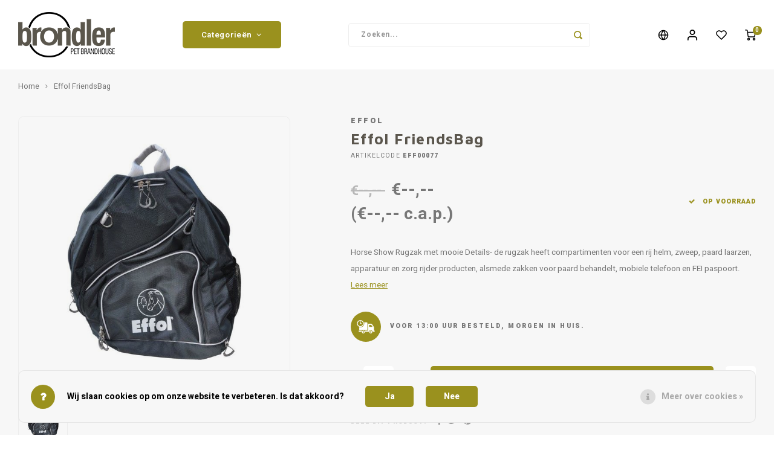

--- FILE ---
content_type: text/html;charset=utf-8
request_url: https://www.brondler.nl/nl/effol-friendsbag-138623151.html
body_size: 22674
content:
<!DOCTYPE html>
<html lang="nl">
	
  <head>
    
        
    <meta charset="utf-8"/>
<!-- [START] 'blocks/head.rain' -->
<!--

  (c) 2008-2026 Lightspeed Netherlands B.V.
  http://www.lightspeedhq.com
  Generated: 22-01-2026 @ 00:04:22

-->
<link rel="canonical" href="https://www.brondler.nl/nl/effol-friendsbag-138623151.html"/>
<link rel="alternate" href="https://www.brondler.nl/nl/index.rss" type="application/rss+xml" title="Nieuwe producten"/>
<link href="https://cdn.webshopapp.com/assets/cookielaw.css?2025-02-20" rel="stylesheet" type="text/css"/>
<meta name="robots" content="noodp,noydir"/>
<meta name="google-site-verification" content="google-site-verification=IIvk3JQfgqH2Dh97t6yrgYio5YUyzgye3HkXW1ULMmo"/>
<meta property="og:url" content="https://www.brondler.nl/nl/effol-friendsbag-138623151.html?source=facebook"/>
<meta property="og:site_name" content="Brondler"/>
<meta property="og:title" content="Effol Effol FriendsBag"/>
<meta property="og:description" content="Horse Show Rugzak met mooie Details- de rugzak heeft compartimenten voor een rij helm, zweep, paard laarzen, apparatuur en zorg rijder producten, alsmede zakken"/>
<meta property="og:image" content="https://cdn.webshopapp.com/shops/297249/files/415084256/effol-effol-friendsbag.jpg"/>
<script src="https://pricepercustomer.cmdcbv.app/public/js/pricePerCustomer-297249.js?v=4&a=pricepercustomer"></script>
<!--[if lt IE 9]>
<script src="https://cdn.webshopapp.com/assets/html5shiv.js?2025-02-20"></script>
<![endif]-->
<!-- [END] 'blocks/head.rain' -->
    <title>Effol Effol FriendsBag - Brondler</title>
    <meta name="description" content="Horse Show Rugzak met mooie Details- de rugzak heeft compartimenten voor een rij helm, zweep, paard laarzen, apparatuur en zorg rijder producten, alsmede zakken" />
    <meta name="keywords" content="Effol, Effol, FriendsBag" />
    <meta http-equiv="X-UA-Compatible" content="IE=edge,chrome=1">
    <meta name="viewport" content="width=device-width, initial-scale=1.0">
    <meta name="apple-mobile-web-app-capable" content="yes">
    <meta name="apple-mobile-web-app-status-bar-style" content="black">
    <meta property="fb:app_id" content="966242223397117"/>
    <meta name="viewport" content="width=device-width, initial-scale=1, maximum-scale=1, user-scalable=0"/>
    <meta name="apple-mobile-web-app-capable" content="yes">
    <meta name="HandheldFriendly" content="true" /> 
		<meta name="apple-mobile-web-app-title" content="Brondler">
  	<meta property="og:image" content="https://cdn.webshopapp.com/shops/297249/themes/179547/v/1292065/assets/logo.png?20220501162527" />  
		<link rel="apple-touch-icon-precomposed" href="https://cdn.webshopapp.com/shops/297249/themes/179547/v/1292890/assets/homescreen-icon.jpg?20220502163120"/>
  
    <link rel="shortcut icon" href="https://cdn.webshopapp.com/shops/297249/themes/179547/v/1292147/assets/favicon.ico?20220502091823" type="image/x-icon" />
    <link href='//fonts.googleapis.com/css?family=Heebo:400,300,500,600,700,800,900' rel='stylesheet' type='text/css'>
    <link href='//fonts.googleapis.com/css?family=Maven%20Pro:400,300,500,600,700,800,900' rel='stylesheet' type='text/css'>
    <link rel="stylesheet" href="https://cdn.webshopapp.com/shops/297249/themes/179547/assets/bootstrap.css?20260109121719" />
    <link rel="stylesheet" href="https://cdn.webshopapp.com/shops/297249/themes/179547/assets/font-awesome-min.css?20260109121719" />
  	  	<link href="https://cdn.webshopapp.com/shops/297249/themes/179547/assets/gibbon-icons.css?20260109121719" rel="stylesheet">
    <link rel="stylesheet" href="https://cdn.webshopapp.com/shops/297249/themes/179547/assets/owl-carousel-min.css?20260109121719" />  
    <link rel="stylesheet" href="https://cdn.webshopapp.com/shops/297249/themes/179547/assets/semantic.css?20260109121719" />  
    <link rel="stylesheet" href="https://cdn.webshopapp.com/shops/297249/themes/179547/assets/jquery-fancybox-min.css?20260109121719" /> 
    <link rel="stylesheet" href="https://cdn.webshopapp.com/shops/297249/themes/179547/assets/style.css?20260109121719?903" /> 
    <link rel="stylesheet" href="https://cdn.webshopapp.com/shops/297249/themes/179547/assets/settings.css?20260109121719" />  
    <link rel="stylesheet" href="https://cdn.webshopapp.com/assets/gui-2-0.css?2025-02-20" />
    <link rel="stylesheet" href="https://cdn.webshopapp.com/assets/gui-responsive-2-0.css?2025-02-20" />   
  	<link href='https://unpkg.com/boxicons@2.0.9/css/boxicons.min.css' rel='stylesheet'>
    <link rel="stylesheet" href="https://cdn.webshopapp.com/shops/297249/themes/179547/assets/custom.css?20260109121719" />

    <script src="https://cdn.webshopapp.com/assets/jquery-1-9-1.js?2025-02-20"></script>
    <script src="https://cdn.webshopapp.com/assets/jquery-ui-1-10-1.js?2025-02-20"></script>
    
   
    <script src="https://cdn.webshopapp.com/shops/297249/themes/179547/assets/bootstrap.js?20260109121719"></script>
    <script src="https://cdn.webshopapp.com/shops/297249/themes/179547/assets/owl-carousel-min.js?20260109121719"></script>
    <script src="https://cdn.webshopapp.com/shops/297249/themes/179547/assets/semantic.js?20260109121719"></script>
    <script src="https://cdn.webshopapp.com/shops/297249/themes/179547/assets/jquery-fancybox-min.js?20260109121719"></script>
    <script src="https://cdn.webshopapp.com/shops/297249/themes/179547/assets/moment.js?20260109121719"></script>  
    <script src="https://cdn.webshopapp.com/shops/297249/themes/179547/assets/js-cookie.js?20260109121719"></script>
    <script src="https://cdn.webshopapp.com/shops/297249/themes/179547/assets/jquery-countdown-min.js?20260109121719"></script>
  	<script src="https://cdn.webshopapp.com/shops/297249/themes/179547/assets/masonry.js?20260109121719"></script>
    <script src="https://cdn.webshopapp.com/shops/297249/themes/179547/assets/global.js?20260109121719?903"></script>
  	<script src="//cdnjs.cloudflare.com/ajax/libs/jqueryui-touch-punch/0.2.3/jquery.ui.touch-punch.min.js"></script>
    
    <script src="https://cdn.webshopapp.com/shops/297249/themes/179547/assets/jcarousel.js?20260109121719"></script>
    <script src="https://cdn.webshopapp.com/assets/gui.js?2025-02-20"></script>
    <script src="https://cdn.webshopapp.com/assets/gui-responsive-2-0.js?2025-02-20"></script>
    
        
    
    <!--[if lt IE 9]>
    <link rel="stylesheet" href="https://cdn.webshopapp.com/shops/297249/themes/179547/assets/style-ie.css?20260109121719" />
    <![endif]-->
  </head>  <body class=""><script type="application/ld+json">
[
			{
    "@context": "http://schema.org",
    "@type": "BreadcrumbList",
    "itemListElement":
    [
      {
        "@type": "ListItem",
        "position": 1,
        "item": {
        	"@id": "https://www.brondler.nl/nl/",
        	"name": "Home"
        }
      },
    	    	{
    		"@type": "ListItem",
     		"position": 2,
     		"item":	{
      		"@id": "https://www.brondler.nl/nl/effol-friendsbag-138623151.html",
      		"name": "Effol FriendsBag"
    		}
    	}    	    ]
  },
      
      
  {
    "@context": "http://schema.org",
    "@type": "Product", 
    "name": "Effol Effol FriendsBag",
    "url": "https://www.brondler.nl/nl/effol-friendsbag-138623151.html",
    "brand": "Effol",    "description": "Horse Show Rugzak met mooie Details- de rugzak heeft compartimenten voor een rij helm, zweep, paard laarzen, apparatuur en zorg rijder producten, alsmede zakken",    "image": "https://cdn.webshopapp.com/shops/297249/files/415084256/300x250x2/effol-effol-friendsbag.jpg",    "gtin13": "4250652406743",    "mpn": "EFF00077",    "sku": "EFF00077",    "offers": {
      "@type": "Offer",
            "url": "https://www.brondler.nl/nl/effol-friendsbag-138623151.html",
      "priceValidUntil": "2027-01-22"
            	,"availability": "https://schema.org/InStock"
                ,"inventoryLevel": "8"
                    
    }
      },
      
    {
  "@context": "http://schema.org",
  "@id": "https://www.brondler.nl/nl/#Organization",
  "@type": "Organization",
  "url": "https://www.brondler.nl/", 
  "name": "Brondler",
  "logo": "https://cdn.webshopapp.com/shops/297249/themes/179547/v/1292065/assets/logo.png?20220501162527",
  "telephone": "+31(0) 88 01 111 33",
  "email": ""
    }
  ]
</script><div class="cart-messages hidden"><ul></ul></div><div id="login-popup" class="mobile-popup" data-popup="login"><div class="popup-inner"><div class="title-small title-font">Inloggen</div><form class="formLogin" id="formLogin" action="https://www.brondler.nl/nl/account/loginPost/?return=https%3A%2F%2Fwww.brondler.nl%2Fnl%2Feffol-friendsbag-138623151.html" method="post"><input type="hidden" name="key" value="454e2743164e5b99494eeb2bd2eacddf" /><input type="hidden" name="type" value="login" /><input type="submit" hidden/><input type="text" name="email" id="formLoginEmail" value="" placeholder="E-mailadres" class="standard-input" /><input type="password" name="password" id="formLoginPassword" value="" placeholder="Wachtwoord" class="standard-input"/><div class="buttons"><a class="btn accent" href="#" onclick="$('#formLogin').submit(); return false;" title="Inloggen">Inloggen</a></div></form><div class="options"><a class="forgot-pw" href="https://www.brondler.nl/nl/account/password/">Wachtwoord vergeten?</a><span class="or">of</span><a class="no-account" href="https://www.brondler.nl/nl/account/register/">Nog geen account? Klik</a></div></div><div class="close-popup"><div class="close-popup-inner"><a href="javascript:;" class="close-mobile-popup" data-fancybox-close>
        Sluiten
      </a></div></div></div><div id="language-currency-popup" class="language-currency-popup mobile-popup"><div class="popup-inner"><div class="language-section"><div class="title-small title-font">Taal</div><div class="options-wrap"><div class="option active"><a href="https://www.brondler.nl/nl/go/product/138623151"><div class="inner"><div class="icon"><img src="https://cdn.webshopapp.com/shops/297249/themes/179547/assets/flag-nl.svg?20260109121719" alt="flag-Nederlands"></div><div class="text">Nederlands</div></div></a></div><div class="option"><a href="https://www.brondler.nl/de/go/product/138623151"><div class="inner"><div class="icon"><img src="https://cdn.webshopapp.com/shops/297249/themes/179547/assets/flag-de.svg?20260109121719" alt="flag-Deutsch"></div><div class="text">Deutsch</div></div></a></div><div class="option"><a href="https://www.brondler.nl/en/go/product/138623151"><div class="inner"><div class="icon"><img src="https://cdn.webshopapp.com/shops/297249/themes/179547/assets/flag-en.svg?20260109121719" alt="flag-English"></div><div class="text">English</div></div></a></div><div class="option"><a href="https://www.brondler.nl/fr/go/product/138623151"><div class="inner"><div class="icon"><img src="https://cdn.webshopapp.com/shops/297249/themes/179547/assets/flag-fr.svg?20260109121719" alt="flag-Français"></div><div class="text">Français</div></div></a></div></div></div><div class="close-popup"><div class="close-popup-inner"><a href="javascript:;" class="close-mobile-popup" data-fancybox-close>
          Sluiten
        </a></div></div></div></div><div class="mobile-menu mobile-popup" data-popup="menu"><div class="popup-inner"><div class="menu-wrap"><div class="breads">Hoofdmenu</div><div class="title-small title-font">Categorieën</div><div class="menu"><ul><li class=""><a class="normal-link" href="https://www.brondler.nl/nl/the-doggybagg-original/">The DoggyBagg Original</a></li><li class=""><a class="normal-link" href="https://www.brondler.nl/nl/hond/">Hond<span class="more-cats"><i class="fa fa-chevron-right"></i></span></a><div class="subs"><div class="breads">Hoofdmenu / hond</div><div class="title-small title-font text-center subs-back"><i class="fa fa-chevron-left"></i>Hond</div><ul class=""><li class=""><a class="normal-link" href="https://www.brondler.nl/nl/hond/voeding/">Voeding<span class="more-cats"><i class="fa fa-chevron-right"></i></span></a><div class="subs"><div class="breads">Hoofdmenu / hond / voeding</div><div class="title-small title-font text-center subs-back"><i class="fa fa-chevron-left"></i>Voeding</div><ul class=""><li class=""><a class="normal-link" href="https://www.brondler.nl/nl/hond/voeding/kivo/">Kivo</a></li></ul></div></li><li class=""><a class="normal-link" href="https://www.brondler.nl/nl/hond/kussens-en-manden/">Kussens en manden<span class="more-cats"><i class="fa fa-chevron-right"></i></span></a><div class="subs"><div class="breads">Hoofdmenu / hond / voeding / kussens en manden</div><div class="title-small title-font text-center subs-back"><i class="fa fa-chevron-left"></i>Kussens en manden</div><ul class=""><li class=""><a class="normal-link" href="https://www.brondler.nl/nl/hond/kussens-en-manden/doggybagg-hondenbedden-collectie/">DoggyBagg hondenbedden collectie</a></li><li class=""><a class="normal-link" href="https://www.brondler.nl/nl/hond/kussens-en-manden/cuddles/">Cuddles</a></li><li class=""><a class="normal-link" href="https://www.brondler.nl/nl/hond/kussens-en-manden/laboni/">Laboni</a></li><li class=""><a class="normal-link" href="https://www.brondler.nl/nl/hond/kussens-en-manden/thermoswitch/">Thermoswitch</a></li><li class=""><a class="normal-link" href="https://www.brondler.nl/nl/hond/kussens-en-manden/pet-joy-cozy/">Pet-Joy Cozy</a></li></ul></div></li><li class=""><a class="normal-link" href="https://www.brondler.nl/nl/hond/speelgoed/">Speelgoed<span class="more-cats"><i class="fa fa-chevron-right"></i></span></a><div class="subs"><div class="breads">Hoofdmenu / hond / voeding / kussens en manden / speelgoed</div><div class="title-small title-font text-center subs-back"><i class="fa fa-chevron-left"></i>Speelgoed</div><ul class=""><li class=""><a class="normal-link" href="https://www.brondler.nl/nl/hond/speelgoed/the-doggytoy/">The DoggyToy</a></li><li class=""><a class="normal-link" href="https://www.brondler.nl/nl/hond/speelgoed/tasty-bone/">Tasty Bone</a></li><li class=""><a class="normal-link" href="https://www.brondler.nl/nl/hond/speelgoed/happy-pet/">Happy Pet</a></li><li class=""><a class="normal-link" href="https://www.brondler.nl/nl/hond/speelgoed/laboni/">Laboni</a></li></ul></div></li><li class=""><a class="normal-link" href="https://www.brondler.nl/nl/hond/apotheek-verzorging/">Apotheek &amp; verzorging<span class="more-cats"><i class="fa fa-chevron-right"></i></span></a><div class="subs"><div class="breads">Hoofdmenu / hond / voeding / kussens en manden / speelgoed / apotheek &amp; verzorging</div><div class="title-small title-font text-center subs-back"><i class="fa fa-chevron-left"></i>Apotheek &amp; verzorging</div><ul class=""><li class=""><a class="normal-link" href="https://www.brondler.nl/nl/hond/apotheek-verzorging/the-doggycare/">The DoggyCare</a></li><li class=""><a class="normal-link" href="https://www.brondler.nl/nl/hond/apotheek-verzorging/the-doggyfresh/">The DoggyFresh</a></li><li class=""><a class="normal-link" href="https://www.brondler.nl/nl/hond/apotheek-verzorging/the-doggybrush/">The DoggyBrush</a></li><li class=""><a class="normal-link" href="https://www.brondler.nl/nl/hond/apotheek-verzorging/amflee/">Amflee</a></li><li class=""><a class="normal-link" href="https://www.brondler.nl/nl/hond/apotheek-verzorging/ataxxa/">Ataxxa</a></li><li class=""><a class="normal-link" href="https://www.brondler.nl/nl/hond/apotheek-verzorging/milprazon/">Milprazon</a></li><li class=""><a class="normal-link" href="https://www.brondler.nl/nl/hond/apotheek-verzorging/anthelmin/">Anthelmin </a></li><li class=""><a class="normal-link" href="https://www.brondler.nl/nl/hond/apotheek-verzorging/kivo-verzorging/">KIVO Verzorging </a></li><li class=""><a class="normal-link" href="https://www.brondler.nl/nl/hond/apotheek-verzorging/vectra/">Vectra</a></li><li class=""><a class="normal-link" href="https://www.brondler.nl/nl/hond/apotheek-verzorging/flexadin/">Flexadin</a></li><li class=""><a class="normal-link" href="https://www.brondler.nl/nl/hond/apotheek-verzorging/virbac/">Virbac</a></li><li class=""><a class="normal-link" href="https://www.brondler.nl/nl/hond/apotheek-verzorging/frontpro/">Frontpro</a></li><li class=""><a class="normal-link" href="https://www.brondler.nl/nl/hond/apotheek-verzorging/parfum/">Parfum</a></li><li class=""><a class="normal-link" href="https://www.brondler.nl/nl/hond/apotheek-verzorging/vetramil/">Vetramil</a></li></ul></div></li><li class=""><a class="normal-link" href="https://www.brondler.nl/nl/hond/voer-en-drinkbakken/">Voer- en drinkbakken<span class="more-cats"><i class="fa fa-chevron-right"></i></span></a><div class="subs"><div class="breads">Hoofdmenu / hond / voeding / kussens en manden / speelgoed / apotheek &amp; verzorging / voer- en drinkbakken</div><div class="title-small title-font text-center subs-back"><i class="fa fa-chevron-left"></i>Voer- en drinkbakken</div><ul class=""><li class=""><a class="normal-link" href="https://www.brondler.nl/nl/hond/voer-en-drinkbakken/the-doggybowl/">The DoggyBowl</a></li><li class=""><a class="normal-link" href="https://www.brondler.nl/nl/hond/voer-en-drinkbakken/asobu/">Asobu</a></li><li class=""><a class="normal-link" href="https://www.brondler.nl/nl/hond/voer-en-drinkbakken/laboni/">Laboni</a></li></ul></div></li><li class=""><a class="normal-link" href="https://www.brondler.nl/nl/hond/op-pad/">Op pad <span class="more-cats"><i class="fa fa-chevron-right"></i></span></a><div class="subs"><div class="breads">Hoofdmenu / hond / voeding / kussens en manden / speelgoed / apotheek &amp; verzorging / voer- en drinkbakken / op pad </div><div class="title-small title-font text-center subs-back"><i class="fa fa-chevron-left"></i>Op pad </div><ul class=""><li class=""><a class="normal-link" href="https://www.brondler.nl/nl/hond/op-pad/reismatten/">Reismatten</a></li><li class=""><a class="normal-link" href="https://www.brondler.nl/nl/hond/op-pad/drinkflessen/">Drinkflessen</a></li><li class=""><a class="normal-link" href="https://www.brondler.nl/nl/hond/op-pad/audio/">Audio</a></li><li class=""><a class="normal-link" href="https://www.brondler.nl/nl/hond/op-pad/wandelen/">Wandelen</a></li></ul></div></li><li class=""><a class="normal-link" href="https://www.brondler.nl/nl/hond/snacks-11734898/">Snacks<span class="more-cats"><i class="fa fa-chevron-right"></i></span></a><div class="subs"><div class="breads">Hoofdmenu / hond / voeding / kussens en manden / speelgoed / apotheek &amp; verzorging / voer- en drinkbakken / op pad  / snacks</div><div class="title-small title-font text-center subs-back"><i class="fa fa-chevron-left"></i>Snacks</div><ul class=""><li class=""><a class="normal-link" href="https://www.brondler.nl/nl/hond/snacks-11734898/the-doggysnack/">The DoggySnack</a></li><li class=""><a class="normal-link" href="https://www.brondler.nl/nl/hond/snacks-11734898/carniwell/">Carniwell</a></li><li class=""><a class="normal-link" href="https://www.brondler.nl/nl/hond/snacks-11734898/papillon-pet-products/">Papillon Pet Products</a></li><li class=""><a class="normal-link" href="https://www.brondler.nl/nl/hond/snacks-11734898/pet-joy-x-the-happy-mutt-company/">Pet-Joy x The Happy Mutt company</a></li></ul></div></li></ul></div></li><li class=""><a class="normal-link" href="https://www.brondler.nl/nl/kat/">Kat<span class="more-cats"><i class="fa fa-chevron-right"></i></span></a><div class="subs"><div class="breads">Hoofdmenu / kat</div><div class="title-small title-font text-center subs-back"><i class="fa fa-chevron-left"></i>Kat</div><ul class=""><li class=""><a class="normal-link" href="https://www.brondler.nl/nl/kat/voeding/">Voeding<span class="more-cats"><i class="fa fa-chevron-right"></i></span></a><div class="subs"><div class="breads">Hoofdmenu / kat / voeding</div><div class="title-small title-font text-center subs-back"><i class="fa fa-chevron-left"></i>Voeding</div><ul class=""><li class=""><a class="normal-link" href="https://www.brondler.nl/nl/kat/voeding/denkacat/">DenkaCat</a></li><li class=""><a class="normal-link" href="https://www.brondler.nl/nl/kat/voeding/pro-go/">Pro Go</a></li></ul></div></li><li class=""><a class="normal-link" href="https://www.brondler.nl/nl/kat/apotheek-verzorging/">Apotheek &amp; verzorging<span class="more-cats"><i class="fa fa-chevron-right"></i></span></a><div class="subs"><div class="breads">Hoofdmenu / kat / voeding / apotheek &amp; verzorging</div><div class="title-small title-font text-center subs-back"><i class="fa fa-chevron-left"></i>Apotheek &amp; verzorging</div><ul class=""><li class=""><a class="normal-link" href="https://www.brondler.nl/nl/kat/apotheek-verzorging/the-doggycare/">The DoggyCare</a></li><li class=""><a class="normal-link" href="https://www.brondler.nl/nl/kat/apotheek-verzorging/amflee/">Amflee</a></li><li class=""><a class="normal-link" href="https://www.brondler.nl/nl/kat/apotheek-verzorging/milprazon/">Milprazon</a></li><li class=""><a class="normal-link" href="https://www.brondler.nl/nl/kat/apotheek-verzorging/vectra/">Vectra</a></li><li class=""><a class="normal-link" href="https://www.brondler.nl/nl/kat/apotheek-verzorging/catuals/">Catuals</a></li><li class=""><a class="normal-link" href="https://www.brondler.nl/nl/kat/apotheek-verzorging/vetramil/">Vetramil</a></li></ul></div></li><li class=""><a class="normal-link" href="https://www.brondler.nl/nl/kat/kattenbakvulling/">Kattenbakvulling<span class="more-cats"><i class="fa fa-chevron-right"></i></span></a><div class="subs"><div class="breads">Hoofdmenu / kat / voeding / apotheek &amp; verzorging / kattenbakvulling</div><div class="title-small title-font text-center subs-back"><i class="fa fa-chevron-left"></i>Kattenbakvulling</div><ul class=""><li class=""><a class="normal-link" href="https://www.brondler.nl/nl/kat/kattenbakvulling/catuals/">Catuals</a></li></ul></div></li><li class=""><a class="normal-link" href="https://www.brondler.nl/nl/kat/voer-en-drinkbakken/">Voer- en drinkbakken<span class="more-cats"><i class="fa fa-chevron-right"></i></span></a><div class="subs"><div class="breads">Hoofdmenu / kat / voeding / apotheek &amp; verzorging / kattenbakvulling / voer- en drinkbakken</div><div class="title-small title-font text-center subs-back"><i class="fa fa-chevron-left"></i>Voer- en drinkbakken</div><ul class=""><li class=""><a class="normal-link" href="https://www.brondler.nl/nl/kat/voer-en-drinkbakken/laboni/">Laboni</a></li></ul></div></li><li class=""><a class="normal-link" href="https://www.brondler.nl/nl/kat/manden-12149637/">Manden<span class="more-cats"><i class="fa fa-chevron-right"></i></span></a><div class="subs"><div class="breads">Hoofdmenu / kat / voeding / apotheek &amp; verzorging / kattenbakvulling / voer- en drinkbakken / manden</div><div class="title-small title-font text-center subs-back"><i class="fa fa-chevron-left"></i>Manden</div><ul class=""><li class=""><a class="normal-link" href="https://www.brondler.nl/nl/kat/manden-12149637/pet-joy-cozy/">Pet-Joy Cozy</a></li></ul></div></li></ul></div></li><li class=""><a class="normal-link" href="https://www.brondler.nl/nl/knaagdieren-konijnen/">Knaagdieren &amp; Konijnen<span class="more-cats"><i class="fa fa-chevron-right"></i></span></a><div class="subs"><div class="breads">Hoofdmenu / knaagdieren &amp; konijnen</div><div class="title-small title-font text-center subs-back"><i class="fa fa-chevron-left"></i>Knaagdieren &amp; Konijnen</div><ul class=""><li class=""><a class="normal-link" href="https://www.brondler.nl/nl/knaagdieren-konijnen/voeding/">Voeding<span class="more-cats"><i class="fa fa-chevron-right"></i></span></a><div class="subs"><div class="breads">Hoofdmenu / knaagdieren &amp; konijnen / voeding</div><div class="title-small title-font text-center subs-back"><i class="fa fa-chevron-left"></i>Voeding</div><ul class=""><li class=""><a class="normal-link" href="https://www.brondler.nl/nl/knaagdieren-konijnen/voeding/little-one/">Little One </a></li></ul></div></li><li class=""><a class="normal-link" href="https://www.brondler.nl/nl/knaagdieren-konijnen/snacks/">Snacks<span class="more-cats"><i class="fa fa-chevron-right"></i></span></a><div class="subs"><div class="breads">Hoofdmenu / knaagdieren &amp; konijnen / voeding / snacks</div><div class="title-small title-font text-center subs-back"><i class="fa fa-chevron-left"></i>Snacks</div><ul class=""><li class=""><a class="normal-link" href="https://www.brondler.nl/nl/knaagdieren-konijnen/snacks/little-one/">Little One</a></li></ul></div></li><li class=""><a class="normal-link" href="https://www.brondler.nl/nl/knaagdieren-konijnen/bodembedekking/">Bodembedekking<span class="more-cats"><i class="fa fa-chevron-right"></i></span></a><div class="subs"><div class="breads">Hoofdmenu / knaagdieren &amp; konijnen / voeding / snacks / bodembedekking</div><div class="title-small title-font text-center subs-back"><i class="fa fa-chevron-left"></i>Bodembedekking</div><ul class=""><li class=""><a class="normal-link" href="https://www.brondler.nl/nl/knaagdieren-konijnen/bodembedekking/rodo-rabbit/">Rodo Rabbit</a></li><li class=""><a class="normal-link" href="https://www.brondler.nl/nl/knaagdieren-konijnen/bodembedekking/ecocare/">EcoCare</a></li></ul></div></li><li class=""><a class="normal-link" href="https://www.brondler.nl/nl/knaagdieren-konijnen/speelgoed/">Speelgoed<span class="more-cats"><i class="fa fa-chevron-right"></i></span></a><div class="subs"><div class="breads">Hoofdmenu / knaagdieren &amp; konijnen / voeding / snacks / bodembedekking / speelgoed</div><div class="title-small title-font text-center subs-back"><i class="fa fa-chevron-left"></i>Speelgoed</div><ul class=""><li class=""><a class="normal-link" href="https://www.brondler.nl/nl/knaagdieren-konijnen/speelgoed/happy-pet/">Happy Pet</a></li></ul></div></li><li class=""><a class="normal-link" href="https://www.brondler.nl/nl/knaagdieren-konijnen/verzorging/">Verzorging <span class="more-cats"><i class="fa fa-chevron-right"></i></span></a><div class="subs"><div class="breads">Hoofdmenu / knaagdieren &amp; konijnen / voeding / snacks / bodembedekking / speelgoed / verzorging </div><div class="title-small title-font text-center subs-back"><i class="fa fa-chevron-left"></i>Verzorging </div><ul class=""><li class=""><a class="normal-link" href="https://www.brondler.nl/nl/knaagdieren-konijnen/verzorging/little-one/">Little one</a></li></ul></div></li></ul></div></li><li class=""><a class="normal-link" href="https://www.brondler.nl/nl/vogel/">Vogel<span class="more-cats"><i class="fa fa-chevron-right"></i></span></a><div class="subs"><div class="breads">Hoofdmenu / vogel</div><div class="title-small title-font text-center subs-back"><i class="fa fa-chevron-left"></i>Vogel</div><ul class=""><li class=""><a class="normal-link" href="https://www.brondler.nl/nl/vogel/snacks-11742222/">Snacks<span class="more-cats"><i class="fa fa-chevron-right"></i></span></a><div class="subs"><div class="breads">Hoofdmenu / vogel / snacks</div><div class="title-small title-font text-center subs-back"><i class="fa fa-chevron-left"></i>Snacks</div><ul class=""><li class=""><a class="normal-link" href="https://www.brondler.nl/nl/vogel/snacks-11742222/rio/">RIO</a></li></ul></div></li><li class=""><a class="normal-link" href="https://www.brondler.nl/nl/vogel/vitamines-en-mineralen-11742224/">Vitamines en mineralen<span class="more-cats"><i class="fa fa-chevron-right"></i></span></a><div class="subs"><div class="breads">Hoofdmenu / vogel / snacks / vitamines en mineralen</div><div class="title-small title-font text-center subs-back"><i class="fa fa-chevron-left"></i>Vitamines en mineralen</div><ul class=""><li class=""><a class="normal-link" href="https://www.brondler.nl/nl/vogel/vitamines-en-mineralen-11742224/rio/">RIO</a></li></ul></div></li><li class=""><a class="normal-link" href="https://www.brondler.nl/nl/vogel/bodembedekking/">Bodembedekking<span class="more-cats"><i class="fa fa-chevron-right"></i></span></a><div class="subs"><div class="breads">Hoofdmenu / vogel / snacks / vitamines en mineralen / bodembedekking</div><div class="title-small title-font text-center subs-back"><i class="fa fa-chevron-left"></i>Bodembedekking</div><ul class=""><li class=""><a class="normal-link" href="https://www.brondler.nl/nl/vogel/bodembedekking/rodo-rabbit/">Rodo Rabbit</a></li></ul></div></li><li class=""><a class="normal-link" href="https://www.brondler.nl/nl/vogel/verzorging-11742232/">Verzorging <span class="more-cats"><i class="fa fa-chevron-right"></i></span></a><div class="subs"><div class="breads">Hoofdmenu / vogel / snacks / vitamines en mineralen / bodembedekking / verzorging </div><div class="title-small title-font text-center subs-back"><i class="fa fa-chevron-left"></i>Verzorging </div><ul class=""><li class=""><a class="normal-link" href="https://www.brondler.nl/nl/vogel/verzorging-11742232/rio/">RIO</a></li></ul></div></li><li class=""><a class="normal-link" href="https://www.brondler.nl/nl/vogel/voeding/">Voeding<span class="more-cats"><i class="fa fa-chevron-right"></i></span></a><div class="subs"><div class="breads">Hoofdmenu / vogel / snacks / vitamines en mineralen / bodembedekking / verzorging  / voeding</div><div class="title-small title-font text-center subs-back"><i class="fa fa-chevron-left"></i>Voeding</div><ul class=""><li class=""><a class="normal-link" href="https://www.brondler.nl/nl/vogel/voeding/rio/">RIO</a></li></ul></div></li></ul></div></li><li class=""><a class="normal-link" href="https://www.brondler.nl/nl/reptielen/">Reptielen<span class="more-cats"><i class="fa fa-chevron-right"></i></span></a><div class="subs"><div class="breads">Hoofdmenu / reptielen</div><div class="title-small title-font text-center subs-back"><i class="fa fa-chevron-left"></i>Reptielen</div><ul class=""><li class=""><a class="normal-link" href="https://www.brondler.nl/nl/reptielen/huisvesting/">Huisvesting<span class="more-cats"><i class="fa fa-chevron-right"></i></span></a><div class="subs"><div class="breads">Hoofdmenu / reptielen / huisvesting</div><div class="title-small title-font text-center subs-back"><i class="fa fa-chevron-left"></i>Huisvesting</div><ul class=""><li class=""><a class="normal-link" href="https://www.brondler.nl/nl/reptielen/huisvesting/terrarium/">Terrarium</a></li><li class=""><a class="normal-link" href="https://www.brondler.nl/nl/reptielen/huisvesting/decoratie-11812708/">Decoratie</a></li><li class=""><a class="normal-link" href="https://www.brondler.nl/nl/reptielen/huisvesting/verlichting-11812709/">Verlichting</a></li><li class=""><a class="normal-link" href="https://www.brondler.nl/nl/reptielen/huisvesting/verwarming-11812711/">Verwarming</a></li></ul></div></li><li class=""><a class="normal-link" href="https://www.brondler.nl/nl/reptielen/voeding-supplementen/">Voeding &amp; Supplementen<span class="more-cats"><i class="fa fa-chevron-right"></i></span></a><div class="subs"><div class="breads">Hoofdmenu / reptielen / huisvesting / voeding &amp; supplementen</div><div class="title-small title-font text-center subs-back"><i class="fa fa-chevron-left"></i>Voeding &amp; Supplementen</div><ul class=""><li class=""><a class="normal-link" href="https://www.brondler.nl/nl/reptielen/voeding-supplementen/voerbakken-11799481/">Voerbakken</a></li><li class=""><a class="normal-link" href="https://www.brondler.nl/nl/reptielen/voeding-supplementen/supplementen-11799492/"> Supplementen</a></li><li class=""><a class="normal-link" href="https://www.brondler.nl/nl/reptielen/voeding-supplementen/voer-11799491/">Voer</a></li><li class=""><a class="normal-link" href="https://www.brondler.nl/nl/reptielen/voeding-supplementen/snacks-11799500/">Snacks</a></li></ul></div></li><li class=""><a class="normal-link" href="https://www.brondler.nl/nl/reptielen/bodembedekking/">Bodembedekking<span class="more-cats"><i class="fa fa-chevron-right"></i></span></a><div class="subs"><div class="breads">Hoofdmenu / reptielen / huisvesting / voeding &amp; supplementen / bodembedekking</div><div class="title-small title-font text-center subs-back"><i class="fa fa-chevron-left"></i>Bodembedekking</div><ul class=""><li class=""><a class="normal-link" href="https://www.brondler.nl/nl/reptielen/bodembedekking/rodo-rabbit/">Rodo Rabbit</a></li><li class=""><a class="normal-link" href="https://www.brondler.nl/nl/reptielen/bodembedekking/komodo/">Komodo</a></li></ul></div></li><li class=""><a class="normal-link" href="https://www.brondler.nl/nl/reptielen/pakketten/">Pakketten<span class="more-cats"><i class="fa fa-chevron-right"></i></span></a><div class="subs"><div class="breads">Hoofdmenu / reptielen / huisvesting / voeding &amp; supplementen / bodembedekking / pakketten</div><div class="title-small title-font text-center subs-back"><i class="fa fa-chevron-left"></i>Pakketten</div><ul class=""><li class=""><a class="normal-link" href="https://www.brondler.nl/nl/reptielen/pakketten/basispakketten/">Basispakketten </a></li></ul></div></li></ul></div></li><li class=""><a class="normal-link" href="https://www.brondler.nl/nl/paard/">Paard<span class="more-cats"><i class="fa fa-chevron-right"></i></span></a><div class="subs"><div class="breads">Hoofdmenu / paard</div><div class="title-small title-font text-center subs-back"><i class="fa fa-chevron-left"></i>Paard</div><ul class=""><li class=""><a class="normal-link" href="https://www.brondler.nl/nl/paard/leer-onderhoud/">leer onderhoud<span class="more-cats"><i class="fa fa-chevron-right"></i></span></a><div class="subs"><div class="breads">Hoofdmenu / paard / leer onderhoud</div><div class="title-small title-font text-center subs-back"><i class="fa fa-chevron-left"></i>leer onderhoud</div><ul class=""><li class=""><a class="normal-link" href="https://www.brondler.nl/nl/paard/leer-onderhoud/effax/">Effax</a></li></ul></div></li><li class=""><a class="normal-link" href="https://www.brondler.nl/nl/paard/snacks/">Snacks<span class="more-cats"><i class="fa fa-chevron-right"></i></span></a><div class="subs"><div class="breads">Hoofdmenu / paard / leer onderhoud / snacks</div><div class="title-small title-font text-center subs-back"><i class="fa fa-chevron-left"></i>Snacks</div><ul class=""><li class=""><a class="normal-link" href="https://www.brondler.nl/nl/paard/snacks/effol/">Effol</a></li></ul></div></li><li class=""><a class="normal-link" href="https://www.brondler.nl/nl/paard/hoef-verzorging/">hoef verzorging<span class="more-cats"><i class="fa fa-chevron-right"></i></span></a><div class="subs"><div class="breads">Hoofdmenu / paard / leer onderhoud / snacks / hoef verzorging</div><div class="title-small title-font text-center subs-back"><i class="fa fa-chevron-left"></i>hoef verzorging</div><ul class=""><li class=""><a class="normal-link" href="https://www.brondler.nl/nl/paard/hoef-verzorging/effax/">Effax</a></li><li class=""><a class="normal-link" href="https://www.brondler.nl/nl/paard/hoef-verzorging/effol/">Effol</a></li></ul></div></li><li class=""><a class="normal-link" href="https://www.brondler.nl/nl/paard/ruiter-benodigdheden/">ruiter benodigdheden<span class="more-cats"><i class="fa fa-chevron-right"></i></span></a><div class="subs"><div class="breads">Hoofdmenu / paard / leer onderhoud / snacks / hoef verzorging / ruiter benodigdheden</div><div class="title-small title-font text-center subs-back"><i class="fa fa-chevron-left"></i>ruiter benodigdheden</div><ul class=""><li class=""><a class="normal-link" href="https://www.brondler.nl/nl/paard/ruiter-benodigdheden/effol/">Effol</a></li></ul></div></li><li class=""><a class="normal-link" href="https://www.brondler.nl/nl/paard/verzorging/">Verzorging <span class="more-cats"><i class="fa fa-chevron-right"></i></span></a><div class="subs"><div class="breads">Hoofdmenu / paard / leer onderhoud / snacks / hoef verzorging / ruiter benodigdheden / verzorging </div><div class="title-small title-font text-center subs-back"><i class="fa fa-chevron-left"></i>Verzorging </div><ul class=""><li class=""><a class="normal-link" href="https://www.brondler.nl/nl/paard/verzorging/effax/">Effax</a></li><li class=""><a class="normal-link" href="https://www.brondler.nl/nl/paard/verzorging/effol/">Effol</a></li></ul></div></li><li class=""><a class="normal-link" href="https://www.brondler.nl/nl/paard/supplementen/">supplementen<span class="more-cats"><i class="fa fa-chevron-right"></i></span></a><div class="subs"><div class="breads">Hoofdmenu / paard / leer onderhoud / snacks / hoef verzorging / ruiter benodigdheden / verzorging  / supplementen</div><div class="title-small title-font text-center subs-back"><i class="fa fa-chevron-left"></i>supplementen</div><ul class=""><li class=""><a class="normal-link" href="https://www.brondler.nl/nl/paard/supplementen/effol/">Effol</a></li></ul></div></li><li class=""><a class="normal-link" href="https://www.brondler.nl/nl/paard/wassen/">wassen<span class="more-cats"><i class="fa fa-chevron-right"></i></span></a><div class="subs"><div class="breads">Hoofdmenu / paard / leer onderhoud / snacks / hoef verzorging / ruiter benodigdheden / verzorging  / supplementen / wassen</div><div class="title-small title-font text-center subs-back"><i class="fa fa-chevron-left"></i>wassen</div><ul class=""><li class=""><a class="normal-link" href="https://www.brondler.nl/nl/paard/wassen/effax/">Effax</a></li></ul></div></li></ul></div></li><li class=""><a class="normal-link" href="https://www.brondler.nl/nl/package-deals/">Package deals</a></li><li class=""><a class="normal-link" href="https://www.brondler.nl/nl/uitgelicht/">Uitgelicht</a></li><li class=""><a class="normal-link" href="https://www.brondler.nl/nl/nieuwsbrieven/">Nieuwsbrieven</a></li><li class=""><a href="https://www.brondler.nl/nl/blogs/brondler-blog/">Blog</a></li><li class=""><a href="https://www.brondler.nl/nl/brands/">Merken</a></li></ul><ul><li><a href="javascript:;">Taal - NL<span class="more-cats"><i class="fa fa-chevron-right"></i></span></a><div class="subs"><div class="breads">Hoofdmenu</div><div class="title-small title-font text-center subs-back"><i class="fa fa-chevron-left"></i>Taal</div><ul class=""><li class="active"><a class="normal-link" href="https://www.brondler.nl/nl/">Nederlands</a></li><li class=""><a class="normal-link" href="https://www.brondler.nl/de/">Deutsch</a></li><li class=""><a class="normal-link" href="https://www.brondler.nl/en/">English</a></li><li class=""><a class="normal-link" href="https://www.brondler.nl/fr/">Français</a></li></ul></div></li><li class="highlight hidden-sm"><a class="open-mobile-slide" data-popup="login" href="javascript:;">Inloggen</a></li></ul></div></div></div><div class="close-popup dark"><div class="close-popup-inner"><a href="javascript:;" class="close-mobile-popup" data-fancybox-close>
        Sluiten
      </a></div></div></div><header id="header" class="with-small"><div class="main-header"><div class="container"><div class="inner"><div class="logo small align-middle"><a href="https://www.brondler.nl/nl/"><img src="https://cdn.webshopapp.com/shops/297249/themes/179547/v/1292065/assets/logo.png?20220501162527" alt="Brondler"></a></div><div class="vertical-menu-wrap hidden-xs hidden-md hidden-lg"><div class="btn-wrap"><a class="btn accent vertical-menu-btn open-mobile-slide" data-popup="menu" data-main-link href="javascript:;">Categorieën<i class="fa fa-angle-down"></i></a></div></div><div class="vertical-menu-wrap hidden-xs hidden-sm  "><div class="btn-wrap"><a class="btn accent vertical-menu-btn open-vertical-menu">Categorieën<i class="fa fa-angle-down"></i></a><div class="vertical-menu"><ul><li class=""><a class="" href="https://www.brondler.nl/nl/the-doggybagg-original/"><div class="category-wrap"><img src="https://cdn.webshopapp.com/shops/297249/files/375608522/100x100x1/the-doggybagg-original.jpg" alt="The DoggyBagg Original">
                                            The DoggyBagg Original
                    </div></a></li><li class=""><a class="" href="https://www.brondler.nl/nl/hond/"><div class="category-wrap"><img src="https://cdn.webshopapp.com/shops/297249/files/396316860/100x100x1/hond.jpg" alt="Hond">
                                            Hond
                    </div><i class="fa fa-chevron-right arrow-right"></i></a><div class="subs"><ul><li class="subs-title"><a class="" href="https://www.brondler.nl/nl/hond/">Hond</a></li><li class=""><a class="" href="https://www.brondler.nl/nl/hond/voeding/"><div>
                            Voeding
                          </div><i class="fa fa-chevron-right arrow-right"></i></a><div class="subs"><ul><li class="subs-title"><a class="" href="https://www.brondler.nl/nl/hond/voeding/">Voeding</a></li><li class=""><a class="" href="https://www.brondler.nl/nl/hond/voeding/kivo/"><div>
                                  Kivo
                                </div></a></li></ul></div></li><li class=""><a class="" href="https://www.brondler.nl/nl/hond/kussens-en-manden/"><div>
                            Kussens en manden
                          </div><i class="fa fa-chevron-right arrow-right"></i></a><div class="subs"><ul><li class="subs-title"><a class="" href="https://www.brondler.nl/nl/hond/kussens-en-manden/">Kussens en manden</a></li><li class=""><a class="" href="https://www.brondler.nl/nl/hond/kussens-en-manden/doggybagg-hondenbedden-collectie/"><div>
                                  DoggyBagg hondenbedden collectie
                                </div><i class="fa fa-chevron-right arrow-right"></i></a></li><li class=""><a class="" href="https://www.brondler.nl/nl/hond/kussens-en-manden/cuddles/"><div>
                                  Cuddles
                                </div></a></li><li class=""><a class="" href="https://www.brondler.nl/nl/hond/kussens-en-manden/laboni/"><div>
                                  Laboni
                                </div><i class="fa fa-chevron-right arrow-right"></i></a></li><li class=""><a class="" href="https://www.brondler.nl/nl/hond/kussens-en-manden/thermoswitch/"><div>
                                  Thermoswitch
                                </div></a></li><li class=""><a class="" href="https://www.brondler.nl/nl/hond/kussens-en-manden/pet-joy-cozy/"><div>
                                  Pet-Joy Cozy
                                </div></a></li></ul></div></li><li class=""><a class="" href="https://www.brondler.nl/nl/hond/speelgoed/"><div>
                            Speelgoed
                          </div><i class="fa fa-chevron-right arrow-right"></i></a><div class="subs"><ul><li class="subs-title"><a class="" href="https://www.brondler.nl/nl/hond/speelgoed/">Speelgoed</a></li><li class=""><a class="" href="https://www.brondler.nl/nl/hond/speelgoed/the-doggytoy/"><div>
                                  The DoggyToy
                                </div><i class="fa fa-chevron-right arrow-right"></i></a></li><li class=""><a class="" href="https://www.brondler.nl/nl/hond/speelgoed/tasty-bone/"><div>
                                  Tasty Bone
                                </div></a></li><li class=""><a class="" href="https://www.brondler.nl/nl/hond/speelgoed/happy-pet/"><div>
                                  Happy Pet
                                </div></a></li><li class=""><a class="" href="https://www.brondler.nl/nl/hond/speelgoed/laboni/"><div>
                                  Laboni
                                </div></a></li></ul></div></li><li class=""><a class="" href="https://www.brondler.nl/nl/hond/apotheek-verzorging/"><div>
                            Apotheek &amp; verzorging
                          </div><i class="fa fa-chevron-right arrow-right"></i></a><div class="subs"><ul><li class="subs-title"><a class="" href="https://www.brondler.nl/nl/hond/apotheek-verzorging/">Apotheek &amp; verzorging</a></li><li class=""><a class="" href="https://www.brondler.nl/nl/hond/apotheek-verzorging/the-doggycare/"><div>
                                  The DoggyCare
                                </div></a></li><li class=""><a class="" href="https://www.brondler.nl/nl/hond/apotheek-verzorging/the-doggyfresh/"><div>
                                  The DoggyFresh
                                </div></a></li><li class=""><a class="" href="https://www.brondler.nl/nl/hond/apotheek-verzorging/the-doggybrush/"><div>
                                  The DoggyBrush
                                </div></a></li><li class=""><a class="" href="https://www.brondler.nl/nl/hond/apotheek-verzorging/amflee/"><div>
                                  Amflee
                                </div></a></li><li class=""><a class="" href="https://www.brondler.nl/nl/hond/apotheek-verzorging/ataxxa/"><div>
                                  Ataxxa
                                </div></a></li><li class=""><a class="" href="https://www.brondler.nl/nl/hond/apotheek-verzorging/milprazon/"><div>
                                  Milprazon
                                </div></a></li><li class=""><a class="" href="https://www.brondler.nl/nl/hond/apotheek-verzorging/anthelmin/"><div>
                                  Anthelmin 
                                </div></a></li><li class=""><a class="" href="https://www.brondler.nl/nl/hond/apotheek-verzorging/kivo-verzorging/"><div>
                                  KIVO Verzorging 
                                </div></a></li><li class=""><a class="" href="https://www.brondler.nl/nl/hond/apotheek-verzorging/vectra/"><div>
                                  Vectra
                                </div></a></li><li class=""><a class="" href="https://www.brondler.nl/nl/hond/apotheek-verzorging/flexadin/"><div>
                                  Flexadin
                                </div></a></li><li class=""><a class="" href="https://www.brondler.nl/nl/hond/apotheek-verzorging/virbac/"><div>
                                  Virbac
                                </div></a></li><li class=""><a class="" href="https://www.brondler.nl/nl/hond/apotheek-verzorging/frontpro/"><div>
                                  Frontpro
                                </div></a></li><li class=""><a class="" href="https://www.brondler.nl/nl/hond/apotheek-verzorging/parfum/"><div>
                                  Parfum
                                </div></a></li><li class=""><a class="" href="https://www.brondler.nl/nl/hond/apotheek-verzorging/vetramil/"><div>
                                  Vetramil
                                </div></a></li></ul></div></li><li class=""><a class="" href="https://www.brondler.nl/nl/hond/voer-en-drinkbakken/"><div>
                            Voer- en drinkbakken
                          </div><i class="fa fa-chevron-right arrow-right"></i></a><div class="subs"><ul><li class="subs-title"><a class="" href="https://www.brondler.nl/nl/hond/voer-en-drinkbakken/">Voer- en drinkbakken</a></li><li class=""><a class="" href="https://www.brondler.nl/nl/hond/voer-en-drinkbakken/the-doggybowl/"><div>
                                  The DoggyBowl
                                </div><i class="fa fa-chevron-right arrow-right"></i></a></li><li class=""><a class="" href="https://www.brondler.nl/nl/hond/voer-en-drinkbakken/asobu/"><div>
                                  Asobu
                                </div></a></li><li class=""><a class="" href="https://www.brondler.nl/nl/hond/voer-en-drinkbakken/laboni/"><div>
                                  Laboni
                                </div></a></li></ul></div></li><li class=""><a class="" href="https://www.brondler.nl/nl/hond/op-pad/"><div>
                            Op pad 
                          </div><i class="fa fa-chevron-right arrow-right"></i></a><div class="subs"><ul><li class="subs-title"><a class="" href="https://www.brondler.nl/nl/hond/op-pad/">Op pad </a></li><li class=""><a class="" href="https://www.brondler.nl/nl/hond/op-pad/reismatten/"><div>
                                  Reismatten
                                </div></a></li><li class=""><a class="" href="https://www.brondler.nl/nl/hond/op-pad/drinkflessen/"><div>
                                  Drinkflessen
                                </div></a></li><li class=""><a class="" href="https://www.brondler.nl/nl/hond/op-pad/audio/"><div>
                                  Audio
                                </div></a></li><li class=""><a class="" href="https://www.brondler.nl/nl/hond/op-pad/wandelen/"><div>
                                  Wandelen
                                </div><i class="fa fa-chevron-right arrow-right"></i></a></li></ul></div></li><li class=""><a class="" href="https://www.brondler.nl/nl/hond/snacks-11734898/"><div>
                            Snacks
                          </div><i class="fa fa-chevron-right arrow-right"></i></a><div class="subs"><ul><li class="subs-title"><a class="" href="https://www.brondler.nl/nl/hond/snacks-11734898/">Snacks</a></li><li class=""><a class="" href="https://www.brondler.nl/nl/hond/snacks-11734898/the-doggysnack/"><div>
                                  The DoggySnack
                                </div><i class="fa fa-chevron-right arrow-right"></i></a></li><li class=""><a class="" href="https://www.brondler.nl/nl/hond/snacks-11734898/carniwell/"><div>
                                  Carniwell
                                </div></a></li><li class=""><a class="" href="https://www.brondler.nl/nl/hond/snacks-11734898/papillon-pet-products/"><div>
                                  Papillon Pet Products
                                </div></a></li><li class=""><a class="" href="https://www.brondler.nl/nl/hond/snacks-11734898/pet-joy-x-the-happy-mutt-company/"><div>
                                  Pet-Joy x The Happy Mutt company
                                </div><i class="fa fa-chevron-right arrow-right"></i></a></li></ul></div></li></ul></div></li><li class=""><a class="" href="https://www.brondler.nl/nl/kat/"><div class="category-wrap"><img src="https://cdn.webshopapp.com/shops/297249/files/396317603/100x100x1/kat.jpg" alt="Kat">
                                            Kat
                    </div><i class="fa fa-chevron-right arrow-right"></i></a><div class="subs"><ul><li class="subs-title"><a class="" href="https://www.brondler.nl/nl/kat/">Kat</a></li><li class=""><a class="" href="https://www.brondler.nl/nl/kat/voeding/"><div>
                            Voeding
                          </div><i class="fa fa-chevron-right arrow-right"></i></a><div class="subs"><ul><li class="subs-title"><a class="" href="https://www.brondler.nl/nl/kat/voeding/">Voeding</a></li><li class=""><a class="" href="https://www.brondler.nl/nl/kat/voeding/denkacat/"><div>
                                  DenkaCat
                                </div></a></li><li class=""><a class="" href="https://www.brondler.nl/nl/kat/voeding/pro-go/"><div>
                                  Pro Go
                                </div></a></li></ul></div></li><li class=""><a class="" href="https://www.brondler.nl/nl/kat/apotheek-verzorging/"><div>
                            Apotheek &amp; verzorging
                          </div><i class="fa fa-chevron-right arrow-right"></i></a><div class="subs"><ul><li class="subs-title"><a class="" href="https://www.brondler.nl/nl/kat/apotheek-verzorging/">Apotheek &amp; verzorging</a></li><li class=""><a class="" href="https://www.brondler.nl/nl/kat/apotheek-verzorging/the-doggycare/"><div>
                                  The DoggyCare
                                </div></a></li><li class=""><a class="" href="https://www.brondler.nl/nl/kat/apotheek-verzorging/amflee/"><div>
                                  Amflee
                                </div></a></li><li class=""><a class="" href="https://www.brondler.nl/nl/kat/apotheek-verzorging/milprazon/"><div>
                                  Milprazon
                                </div></a></li><li class=""><a class="" href="https://www.brondler.nl/nl/kat/apotheek-verzorging/vectra/"><div>
                                  Vectra
                                </div></a></li><li class=""><a class="" href="https://www.brondler.nl/nl/kat/apotheek-verzorging/catuals/"><div>
                                  Catuals
                                </div></a></li><li class=""><a class="" href="https://www.brondler.nl/nl/kat/apotheek-verzorging/vetramil/"><div>
                                  Vetramil
                                </div></a></li></ul></div></li><li class=""><a class="" href="https://www.brondler.nl/nl/kat/kattenbakvulling/"><div>
                            Kattenbakvulling
                          </div><i class="fa fa-chevron-right arrow-right"></i></a><div class="subs"><ul><li class="subs-title"><a class="" href="https://www.brondler.nl/nl/kat/kattenbakvulling/">Kattenbakvulling</a></li><li class=""><a class="" href="https://www.brondler.nl/nl/kat/kattenbakvulling/catuals/"><div>
                                  Catuals
                                </div></a></li></ul></div></li><li class=""><a class="" href="https://www.brondler.nl/nl/kat/voer-en-drinkbakken/"><div>
                            Voer- en drinkbakken
                          </div><i class="fa fa-chevron-right arrow-right"></i></a><div class="subs"><ul><li class="subs-title"><a class="" href="https://www.brondler.nl/nl/kat/voer-en-drinkbakken/">Voer- en drinkbakken</a></li><li class=""><a class="" href="https://www.brondler.nl/nl/kat/voer-en-drinkbakken/laboni/"><div>
                                  Laboni
                                </div></a></li></ul></div></li><li class=""><a class="" href="https://www.brondler.nl/nl/kat/manden-12149637/"><div>
                            Manden
                          </div><i class="fa fa-chevron-right arrow-right"></i></a><div class="subs"><ul><li class="subs-title"><a class="" href="https://www.brondler.nl/nl/kat/manden-12149637/">Manden</a></li><li class=""><a class="" href="https://www.brondler.nl/nl/kat/manden-12149637/pet-joy-cozy/"><div>
                                  Pet-Joy Cozy
                                </div></a></li></ul></div></li></ul></div></li><li class=""><a class="" href="https://www.brondler.nl/nl/knaagdieren-konijnen/"><div class="category-wrap"><img src="https://cdn.webshopapp.com/shops/297249/files/396317689/100x100x1/knaagdieren-konijnen.jpg" alt="Knaagdieren &amp; Konijnen">
                                            Knaagdieren &amp; Konijnen
                    </div><i class="fa fa-chevron-right arrow-right"></i></a><div class="subs"><ul><li class="subs-title"><a class="" href="https://www.brondler.nl/nl/knaagdieren-konijnen/">Knaagdieren &amp; Konijnen</a></li><li class=""><a class="" href="https://www.brondler.nl/nl/knaagdieren-konijnen/voeding/"><div>
                            Voeding
                          </div><i class="fa fa-chevron-right arrow-right"></i></a><div class="subs"><ul><li class="subs-title"><a class="" href="https://www.brondler.nl/nl/knaagdieren-konijnen/voeding/">Voeding</a></li><li class=""><a class="" href="https://www.brondler.nl/nl/knaagdieren-konijnen/voeding/little-one/"><div>
                                  Little One 
                                </div></a></li></ul></div></li><li class=""><a class="" href="https://www.brondler.nl/nl/knaagdieren-konijnen/snacks/"><div>
                            Snacks
                          </div><i class="fa fa-chevron-right arrow-right"></i></a><div class="subs"><ul><li class="subs-title"><a class="" href="https://www.brondler.nl/nl/knaagdieren-konijnen/snacks/">Snacks</a></li><li class=""><a class="" href="https://www.brondler.nl/nl/knaagdieren-konijnen/snacks/little-one/"><div>
                                  Little One
                                </div></a></li></ul></div></li><li class=""><a class="" href="https://www.brondler.nl/nl/knaagdieren-konijnen/bodembedekking/"><div>
                            Bodembedekking
                          </div><i class="fa fa-chevron-right arrow-right"></i></a><div class="subs"><ul><li class="subs-title"><a class="" href="https://www.brondler.nl/nl/knaagdieren-konijnen/bodembedekking/">Bodembedekking</a></li><li class=""><a class="" href="https://www.brondler.nl/nl/knaagdieren-konijnen/bodembedekking/rodo-rabbit/"><div>
                                  Rodo Rabbit
                                </div></a></li><li class=""><a class="" href="https://www.brondler.nl/nl/knaagdieren-konijnen/bodembedekking/ecocare/"><div>
                                  EcoCare
                                </div><i class="fa fa-chevron-right arrow-right"></i></a></li></ul></div></li><li class=""><a class="" href="https://www.brondler.nl/nl/knaagdieren-konijnen/speelgoed/"><div>
                            Speelgoed
                          </div><i class="fa fa-chevron-right arrow-right"></i></a><div class="subs"><ul><li class="subs-title"><a class="" href="https://www.brondler.nl/nl/knaagdieren-konijnen/speelgoed/">Speelgoed</a></li><li class=""><a class="" href="https://www.brondler.nl/nl/knaagdieren-konijnen/speelgoed/happy-pet/"><div>
                                  Happy Pet
                                </div></a></li></ul></div></li><li class=""><a class="" href="https://www.brondler.nl/nl/knaagdieren-konijnen/verzorging/"><div>
                            Verzorging 
                          </div><i class="fa fa-chevron-right arrow-right"></i></a><div class="subs"><ul><li class="subs-title"><a class="" href="https://www.brondler.nl/nl/knaagdieren-konijnen/verzorging/">Verzorging </a></li><li class=""><a class="" href="https://www.brondler.nl/nl/knaagdieren-konijnen/verzorging/little-one/"><div>
                                  Little one
                                </div></a></li></ul></div></li></ul></div></li><li class=""><a class="" href="https://www.brondler.nl/nl/vogel/"><div class="category-wrap"><img src="https://cdn.webshopapp.com/shops/297249/files/396317729/100x100x1/vogel.jpg" alt="Vogel">
                                            Vogel
                    </div><i class="fa fa-chevron-right arrow-right"></i></a><div class="subs"><ul><li class="subs-title"><a class="" href="https://www.brondler.nl/nl/vogel/">Vogel</a></li><li class=""><a class="" href="https://www.brondler.nl/nl/vogel/snacks-11742222/"><div>
                            Snacks
                          </div><i class="fa fa-chevron-right arrow-right"></i></a><div class="subs"><ul><li class="subs-title"><a class="" href="https://www.brondler.nl/nl/vogel/snacks-11742222/">Snacks</a></li><li class=""><a class="" href="https://www.brondler.nl/nl/vogel/snacks-11742222/rio/"><div>
                                  RIO
                                </div></a></li></ul></div></li><li class=""><a class="" href="https://www.brondler.nl/nl/vogel/vitamines-en-mineralen-11742224/"><div>
                            Vitamines en mineralen
                          </div><i class="fa fa-chevron-right arrow-right"></i></a><div class="subs"><ul><li class="subs-title"><a class="" href="https://www.brondler.nl/nl/vogel/vitamines-en-mineralen-11742224/">Vitamines en mineralen</a></li><li class=""><a class="" href="https://www.brondler.nl/nl/vogel/vitamines-en-mineralen-11742224/rio/"><div>
                                  RIO
                                </div></a></li></ul></div></li><li class=""><a class="" href="https://www.brondler.nl/nl/vogel/bodembedekking/"><div>
                            Bodembedekking
                          </div><i class="fa fa-chevron-right arrow-right"></i></a><div class="subs"><ul><li class="subs-title"><a class="" href="https://www.brondler.nl/nl/vogel/bodembedekking/">Bodembedekking</a></li><li class=""><a class="" href="https://www.brondler.nl/nl/vogel/bodembedekking/rodo-rabbit/"><div>
                                  Rodo Rabbit
                                </div></a></li></ul></div></li><li class=""><a class="" href="https://www.brondler.nl/nl/vogel/verzorging-11742232/"><div>
                            Verzorging 
                          </div><i class="fa fa-chevron-right arrow-right"></i></a><div class="subs"><ul><li class="subs-title"><a class="" href="https://www.brondler.nl/nl/vogel/verzorging-11742232/">Verzorging </a></li><li class=""><a class="" href="https://www.brondler.nl/nl/vogel/verzorging-11742232/rio/"><div>
                                  RIO
                                </div></a></li></ul></div></li><li class=""><a class="" href="https://www.brondler.nl/nl/vogel/voeding/"><div>
                            Voeding
                          </div><i class="fa fa-chevron-right arrow-right"></i></a><div class="subs"><ul><li class="subs-title"><a class="" href="https://www.brondler.nl/nl/vogel/voeding/">Voeding</a></li><li class=""><a class="" href="https://www.brondler.nl/nl/vogel/voeding/rio/"><div>
                                  RIO
                                </div></a></li></ul></div></li></ul></div></li><li class=""><a class="" href="https://www.brondler.nl/nl/reptielen/"><div class="category-wrap"><img src="https://cdn.webshopapp.com/shops/297249/files/410432334/100x100x1/reptielen.jpg" alt="Reptielen">
                                            Reptielen
                    </div><i class="fa fa-chevron-right arrow-right"></i></a><div class="subs"><ul><li class="subs-title"><a class="" href="https://www.brondler.nl/nl/reptielen/">Reptielen</a></li><li class=""><a class="" href="https://www.brondler.nl/nl/reptielen/huisvesting/"><div>
                            Huisvesting
                          </div><i class="fa fa-chevron-right arrow-right"></i></a><div class="subs"><ul><li class="subs-title"><a class="" href="https://www.brondler.nl/nl/reptielen/huisvesting/">Huisvesting</a></li><li class=""><a class="" href="https://www.brondler.nl/nl/reptielen/huisvesting/terrarium/"><div>
                                  Terrarium
                                </div><i class="fa fa-chevron-right arrow-right"></i></a></li><li class=""><a class="" href="https://www.brondler.nl/nl/reptielen/huisvesting/decoratie-11812708/"><div>
                                  Decoratie
                                </div><i class="fa fa-chevron-right arrow-right"></i></a></li><li class=""><a class="" href="https://www.brondler.nl/nl/reptielen/huisvesting/verlichting-11812709/"><div>
                                  Verlichting
                                </div><i class="fa fa-chevron-right arrow-right"></i></a></li><li class=""><a class="" href="https://www.brondler.nl/nl/reptielen/huisvesting/verwarming-11812711/"><div>
                                  Verwarming
                                </div><i class="fa fa-chevron-right arrow-right"></i></a></li></ul></div></li><li class=""><a class="" href="https://www.brondler.nl/nl/reptielen/voeding-supplementen/"><div>
                            Voeding &amp; Supplementen
                          </div><i class="fa fa-chevron-right arrow-right"></i></a><div class="subs"><ul><li class="subs-title"><a class="" href="https://www.brondler.nl/nl/reptielen/voeding-supplementen/">Voeding &amp; Supplementen</a></li><li class=""><a class="" href="https://www.brondler.nl/nl/reptielen/voeding-supplementen/voerbakken-11799481/"><div>
                                  Voerbakken
                                </div><i class="fa fa-chevron-right arrow-right"></i></a></li><li class=""><a class="" href="https://www.brondler.nl/nl/reptielen/voeding-supplementen/supplementen-11799492/"><div>
                                   Supplementen
                                </div><i class="fa fa-chevron-right arrow-right"></i></a></li><li class=""><a class="" href="https://www.brondler.nl/nl/reptielen/voeding-supplementen/voer-11799491/"><div>
                                  Voer
                                </div><i class="fa fa-chevron-right arrow-right"></i></a></li><li class=""><a class="" href="https://www.brondler.nl/nl/reptielen/voeding-supplementen/snacks-11799500/"><div>
                                  Snacks
                                </div><i class="fa fa-chevron-right arrow-right"></i></a></li></ul></div></li><li class=""><a class="" href="https://www.brondler.nl/nl/reptielen/bodembedekking/"><div>
                            Bodembedekking
                          </div><i class="fa fa-chevron-right arrow-right"></i></a><div class="subs"><ul><li class="subs-title"><a class="" href="https://www.brondler.nl/nl/reptielen/bodembedekking/">Bodembedekking</a></li><li class=""><a class="" href="https://www.brondler.nl/nl/reptielen/bodembedekking/rodo-rabbit/"><div>
                                  Rodo Rabbit
                                </div></a></li><li class=""><a class="" href="https://www.brondler.nl/nl/reptielen/bodembedekking/komodo/"><div>
                                  Komodo
                                </div></a></li></ul></div></li><li class=""><a class="" href="https://www.brondler.nl/nl/reptielen/pakketten/"><div>
                            Pakketten
                          </div><i class="fa fa-chevron-right arrow-right"></i></a><div class="subs"><ul><li class="subs-title"><a class="" href="https://www.brondler.nl/nl/reptielen/pakketten/">Pakketten</a></li><li class=""><a class="" href="https://www.brondler.nl/nl/reptielen/pakketten/basispakketten/"><div>
                                  Basispakketten 
                                </div></a></li></ul></div></li></ul></div></li><li class=""><a class="" href="https://www.brondler.nl/nl/paard/"><div class="category-wrap"><img src="https://cdn.webshopapp.com/shops/297249/files/415167032/100x100x1/paard.jpg" alt="Paard">
                                            Paard
                    </div><i class="fa fa-chevron-right arrow-right"></i></a><div class="subs"><ul><li class="subs-title"><a class="" href="https://www.brondler.nl/nl/paard/">Paard</a></li><li class=""><a class="" href="https://www.brondler.nl/nl/paard/leer-onderhoud/"><div>
                            leer onderhoud
                          </div><i class="fa fa-chevron-right arrow-right"></i></a><div class="subs"><ul><li class="subs-title"><a class="" href="https://www.brondler.nl/nl/paard/leer-onderhoud/">leer onderhoud</a></li><li class=""><a class="" href="https://www.brondler.nl/nl/paard/leer-onderhoud/effax/"><div>
                                  Effax
                                </div></a></li></ul></div></li><li class=""><a class="" href="https://www.brondler.nl/nl/paard/snacks/"><div>
                            Snacks
                          </div><i class="fa fa-chevron-right arrow-right"></i></a><div class="subs"><ul><li class="subs-title"><a class="" href="https://www.brondler.nl/nl/paard/snacks/">Snacks</a></li><li class=""><a class="" href="https://www.brondler.nl/nl/paard/snacks/effol/"><div>
                                  Effol
                                </div></a></li></ul></div></li><li class=""><a class="" href="https://www.brondler.nl/nl/paard/hoef-verzorging/"><div>
                            hoef verzorging
                          </div><i class="fa fa-chevron-right arrow-right"></i></a><div class="subs"><ul><li class="subs-title"><a class="" href="https://www.brondler.nl/nl/paard/hoef-verzorging/">hoef verzorging</a></li><li class=""><a class="" href="https://www.brondler.nl/nl/paard/hoef-verzorging/effax/"><div>
                                  Effax
                                </div></a></li><li class=""><a class="" href="https://www.brondler.nl/nl/paard/hoef-verzorging/effol/"><div>
                                  Effol
                                </div></a></li></ul></div></li><li class=""><a class="" href="https://www.brondler.nl/nl/paard/ruiter-benodigdheden/"><div>
                            ruiter benodigdheden
                          </div><i class="fa fa-chevron-right arrow-right"></i></a><div class="subs"><ul><li class="subs-title"><a class="" href="https://www.brondler.nl/nl/paard/ruiter-benodigdheden/">ruiter benodigdheden</a></li><li class=""><a class="" href="https://www.brondler.nl/nl/paard/ruiter-benodigdheden/effol/"><div>
                                  Effol
                                </div></a></li></ul></div></li><li class=""><a class="" href="https://www.brondler.nl/nl/paard/verzorging/"><div>
                            Verzorging 
                          </div><i class="fa fa-chevron-right arrow-right"></i></a><div class="subs"><ul><li class="subs-title"><a class="" href="https://www.brondler.nl/nl/paard/verzorging/">Verzorging </a></li><li class=""><a class="" href="https://www.brondler.nl/nl/paard/verzorging/effax/"><div>
                                  Effax
                                </div></a></li><li class=""><a class="" href="https://www.brondler.nl/nl/paard/verzorging/effol/"><div>
                                  Effol
                                </div></a></li></ul></div></li><li class=""><a class="" href="https://www.brondler.nl/nl/paard/supplementen/"><div>
                            supplementen
                          </div><i class="fa fa-chevron-right arrow-right"></i></a><div class="subs"><ul><li class="subs-title"><a class="" href="https://www.brondler.nl/nl/paard/supplementen/">supplementen</a></li><li class=""><a class="" href="https://www.brondler.nl/nl/paard/supplementen/effol/"><div>
                                  Effol
                                </div></a></li></ul></div></li><li class=""><a class="" href="https://www.brondler.nl/nl/paard/wassen/"><div>
                            wassen
                          </div><i class="fa fa-chevron-right arrow-right"></i></a><div class="subs"><ul><li class="subs-title"><a class="" href="https://www.brondler.nl/nl/paard/wassen/">wassen</a></li><li class=""><a class="" href="https://www.brondler.nl/nl/paard/wassen/effax/"><div>
                                  Effax
                                </div></a></li></ul></div></li></ul></div></li><li class=""><a class="" href="https://www.brondler.nl/nl/package-deals/"><div class="category-wrap"><img src="https://cdn.webshopapp.com/shops/297249/files/409854308/100x100x1/package-deals.jpg" alt="Package deals">
                                            Package deals
                    </div></a></li><li class=""><a class="" href="https://www.brondler.nl/nl/uitgelicht/"><div class="category-wrap"><img src="https://cdn.webshopapp.com/shops/297249/files/409854586/100x100x1/uitgelicht.jpg" alt="Uitgelicht">
                                            Uitgelicht
                    </div></a></li><li class=""><a class="" href="https://www.brondler.nl/nl/nieuwsbrieven/"><div class="category-wrap"><img src="https://cdn.webshopapp.com/shops/297249/files/424444361/100x100x1/nieuwsbrieven.jpg" alt="Nieuwsbrieven">
                                            Nieuwsbrieven
                    </div></a></li><li class=""><a class="" href="https://www.brondler.nl/nl/blogs/brondler-blog/"><div><img src="https://cdn.webshopapp.com/shops/297249/files/435313723/100x100x1/brondler-doneert-aan-de-chihuahua-shop.jpg" alt="brondler doneert aan de Chihuahua shop">
                                                                  Blog
                    </div></a></li></ul></div></div><div class="vertical-menu-overlay general-overlay"></div></div><div class="search-bar hidden-xs"><form action="https://www.brondler.nl/nl/search/" method="get" id="formSearch"  class="search-form"  data-search-type="desktop"><div class="relative search-wrap"><input type="text" name="q" autocomplete="off"  value="" placeholder="Zoeken..." class="standard-input" data-input="desktop"/><span onclick="$(this).closest('form').submit();" title="Zoeken" class="icon icon-search"><i class="sm sm-search"></i></span><span onclick="$(this).closest('form').find('input').val('').trigger('keyup');" class="icon icon-hide-search hidden"><i class="fa fa-close"></i></span></div><div class="search-overlay general-overlay"></div></form></div><div class="icons hidden-xs"><ul><li class="hidden-xs"><a href="#language-currency-popup" data-fancybox><i class="sm sm-globe"></i></a></li><li class="hidden-xs"><a href="#login-popup" data-fancybox><i class="sm sm-user"></i></a></li><li class="hidden-xs"><a href="#login-popup" data-fancybox><div class="icon-wrap"><i class="sm sm-heart-o"></i><div class="items" data-wishlist-items></div></div></a></li><li><a href="https://www.brondler.nl/nl/cart/"><div class="icon-wrap"><i class="sm sm-cart"></i><div class="items" data-cart-items>0</div></div></a></li></ul></div></div></div><div class="search-autocomplete hidden-xs" data-search-type="desktop"><div class="container"><div class="box"><div class="title-small title-font">Zoekresultaten voor "<span data-search-query></span>"</div><div class="inner-wrap"><div class="side  filter-style-classic"><div class="filter-scroll-wrap"><div class="filter-scroll"><div class="subtitle title-font">Filters</div><form data-search-type="desktop"><div class="filter-boxes"><div class="filter-wrap sort"><select name="sort" class="custom-select"></select></div></div><div class="filter-boxes custom-filters"></div></form></div></div></div><div class="results"><div class="feat-categories hidden"><div class="subtitle title-font">Categorieën</div><div class="cats"><ul></ul></div></div><div class="search-products products-livesearch row"></div><div class="more"><a href="#" class="btn accent">Bekijk alle resultaten <span>(0)</span></a></div><div class="notfound">Geen producten gevonden...</div></div></div></div></div></div></div></header><div class="mobile-search mobile-popup visible-xs" data-popup="search"><div class="popup-inner"><div class="title-small title-font">Zoek uw product</div><form action="https://www.brondler.nl/nl/search/" method="get" id="formSearchMobile" class="search-form" data-search-type="mobile"><div class="relative search-wrap"><input type="text" name="q" autocomplete="off"  value="" placeholder="Zoeken..." class="standard-input"  data-input="mobile"/><span onclick="$(this).closest('form').submit();" title="Zoeken" class="icon"><i class="sm sm-search"></i></span></div></form><div class="search-autocomplete" data-search-type="mobile"><div class="title-small title-font">Zoekresultaten voor "<span data-search-query></span>"</div><div class="inner-wrap"><div class="results"><div class="feat-categories hidden"><div class="subtitle title-font">Categorieën</div><div class="cats"><ul></ul></div></div><div class="search-products products-livesearch row"></div><div class="more"><a href="#" class="btn accent">Bekijk alle resultaten <span>(0)</span></a></div><div class="notfound">Geen producten gevonden...</div></div></div></div></div><div class="close-popup"><div class="close-popup-inner"><a href="javascript:;" class="close-mobile-popup" data-fancybox-close>
        Sluiten
      </a></div></div></div><div class="mobile-bar"><ul><li><a class="open-mobile-slide" data-popup="login" href="javascript:;"><i class="sm sm-heart-o"></i></a></li><li><a class="open-mobile-slide" data-popup="login" data-main-link href="javascript:;"><i class="sm sm-user"></i></a></li><li><a class="open-mobile-slide" data-popup="menu" data-main-link href="javascript:;"><i class="sm sm-bars"></i></a></li><li><a class="open-mobile-slide" data-popup="search" data-main-link href="javascript:;"><i class="sm sm-search"></i></a></li><li><a  href="https://www.brondler.nl/nl/cart/"><span class="icon-wrap"><i class="sm sm-cart"></i><div class="items" data-cart-items>0</div></span></a></li></ul></div><main><div class="main-content"><div class="message-wrap live-message"><div class="message"><div class="icon info"><i class="fa fa-info"></i></div><div class="text"><ul><li>Lorem ipsum</li></ul></div></div></div><div id="add-review-popup" class="add-review-popup mobile-popup" data-popup="add-review"><div class="popup-inner"><div class="title-wrap"><div class="subtitle">Je beoordeling toevoegen</div><div class="title-small title-font">Effol FriendsBag</div></div><form action="https://www.brondler.nl/nl/account/reviewPost/138623151/" method="post"><input type="hidden" name="key" value="454e2743164e5b99494eeb2bd2eacddf"><input class="standard-input required" type="text" name="name" value="" placeholder="Naam"><select id="gui-form-score" name="score" class="custom-select"><option value="1">1 star</option><option value="2">2 stars</option><option value="3">3 stars</option><option value="4">4 stars</option><option value="5" selected="selected">5 stars</option></select><textarea name="review" placeholder="Beoordelen" class="standard-input required"></textarea><div class="button"><a class="btn submit-form accent" href="javascript:;">Opslaan</a></div></form><div class="close-popup"><div class="close-popup-inner"><a href="javascript:;" class="close-mobile-popup" data-fancybox-close>
          Sluiten
        </a></div></div></div></div><div id="productpage"><div class="product-detail-outer"><div class="product-detail-wrap"><div class="container"><div class="breadcrumbs"><a href="https://www.brondler.nl/nl/" title="Home">Home</a><i class="fa fa-angle-right"></i><a class="last" href="https://www.brondler.nl/nl/effol-friendsbag-138623151.html">Effol FriendsBag</a></div><div class="flex product-detail"><div class="images-wrap"><div class="images"><div class="product-images owl-carousel owl-theme"><div class="item"><a href="https://cdn.webshopapp.com/shops/297249/files/415084256/image.jpg" data-fancybox="product-images"><div class="image img-gray img-border"><img src="https://cdn.webshopapp.com/shops/297249/files/415084256/500x500x2/image.jpg" alt="Effol Effol FriendsBag" title="Effol Effol FriendsBag"></div></a></div></div><div class="thumbs hidden-xs product-thumbs owl-carousel owl-theme"><div class="item"><div class="image img-gray active img-border" data-index="1"><img src="https://cdn.webshopapp.com/shops/297249/files/415084256/500x500x2/image.jpg" alt="Effol Effol FriendsBag" title="Effol Effol FriendsBag"></div></div></div></div></div><div class="info"><div class="product-info"><div class="top-info"><div class="product-brand"><a href="https://www.brondler.nl/nl/brands/effol/">Effol</a></div><h1 class="product-title title-font">Effol FriendsBag</h1><div class="stars-code"><div class="product-code"><span class="title">Artikelcode</span> EFF00077</div></div></div><div class="price-stock"><div class="price align-bottom"><span class="old-price"><span class="price-wrap">€--,--    
                </span></span><span class="new-price"><span class="price-wrap">€--,--</span></span><div class="inc-price">(€--,-- c.a.p.)</div><div class="unit-price">Consumenten adviesprijs: €--,-- / Stuk</div></div><div class="stock"><div class="green success-color"><i class="fa fa-check"></i> op voorraad</div></div></div><p class="product-description">
                    Horse Show Rugzak met mooie Details- de rugzak heeft compartimenten voor een rij helm, zweep, paard laarzen, apparatuur en zorg rijder producten, alsmede zakken voor paard behandelt, mobiele telefoon en FEI paspoort.
          
                                        <a class="" href="javascript:;" data-scroll="#product-content">Lees meer</a></p><div class="order-countdown"><div class="icon"><i class="sm sm-truck"></i></div><div class="text"><div class="subtitle">Voor 13:00 uur besteld, morgen in huis.</div><div class="title countdown hidden title-font"> Je hebt nog <span class="time">00:00:00</span> uur om je bestelling af te ronden.</div></div></div><form action="https://www.brondler.nl/nl/cart/add/274138928/" id="product_configure_form" method="post"><input type="hidden" name="bundle_id" id="product_configure_bundle_id" value=""><div class="cart"><div class="input-wrap"><div class="change"><a href="javascript:;" class="down hidden-xs" data-way="down"><i class="fa fa-minus"></i></a><input type="text" name="quantity" value="1" class="standard-input"/><a href="javascript:;" class="up hidden-xs" data-way="up"><i class="fa fa-plus"></i></a></div></div><a href="javascript:;" onclick="$(this).closest('form').submit();" class="btn cart-btn add-cart" title="Toevoegen aan winkelwagen">Toevoegen aan winkelwagen</a><a href="#login-popup" class="btn add-wish" title="Aan verlanglijst toevoegen" data-fancybox><i class="sm sm-heart-o"></i></a></div><div class="share-compare"><div class="share"><label>Deel dit product:</label><ul><li><a href="https://www.facebook.com/sharer/sharer.php?u=https://www.brondler.nl/nl/effol-friendsbag-138623151.html" class="social facebook" target="_blank"><i class="fa fa-facebook"></i></a></li><li><a href="https://twitter.com/home?status=Effol FriendsBag%20-%20effol-friendsbag-138623151.html" class="social twitter" target="_blank"><i class="fa fa-twitter"></i></a></li><li><a href="https://pinterest.com/pin/create/button/?url=https://www.brondler.nl/nl/effol-friendsbag-138623151.html&media=https://cdn.webshopapp.com/shops/297249/files/415084256/image.jpg&description=Horse Show Rugzak met mooie Details- de rugzak heeft compartimenten voor een rij helm, zweep, paard laarzen, apparatuur en zorg rijder producten, alsmede zakken voor paard behandelt, mobiele telefoon en FEI paspoort." class="social pinterest" target="_blank"><i class="fa fa-pinterest"></i></a></li></ul></div></div></form></div></div></div></div></div></div><div class="container"><div class="hidden-xs"><div class="usp-spacer"></div></div><div class="mobile-tabs visible-xs"><a class="open-mobile-slide" data-popup="product-content" href="javascript:;"><div class="title title-font">Productomschrijving</div><i class="fa fa-angle-right"></i></a></div><div class="content-block"><div class="content-inner"><div class="content-left"><div class="product-content general-content content-col mobile-popup" data-popup="product-content" id="product-content"><div class="popup-inner"><div class="title-small title-font">Beschrijving</div><p>Horse Show Rugzak met mooie Details- de rugzak heeft compartimenten voor een rij helm, zweep, paard laarzen, apparatuur en zorg rijder producten, alsmede zakken voor paard behandelt, mobiele telefoon en FEI paspoort.</p></div><div class="close-popup hidden-sm hidden-md hidden-lg"><div class="close-popup-inner"><a href="javascript:;" class="close-mobile-popup" data-fancybox-close>
                Sluiten
              </a></div></div></div></div></div></div></div></div></div></main><footer id="footer"><div class="main-footer"><div class="container"><div class="columns"><div class="col mob-slide"><div class="footer-logo small hidden-xs hidden-sm"><a href="https://www.brondler.nl/nl/"><img src="https://cdn.webshopapp.com/shops/297249/themes/179547/v/1292062/assets/footer-logo.png?20220501162527" alt="Brondler"></a></div><div class="footer-title title-font hidden-md hidden-lg">Contact<span class="plus hidden-md hidden-lg"><i class="fa fa-angle-right"></i></span></div><div class="content-wrap">
                    Dick Flemmingstraat 23 <br>5161 CA Sprang-Capelle<br><ul class="contact"><li><a href="tel:31(0) 88 01 111 33"><span class="text">31(0) 88 01 111 33</span></a></li><li><a href="/cdn-cgi/l/email-protection#b5dcdbd3daf5d7c7dadbd1d9d0c79bdbd9"><span class="text"><span class="__cf_email__" data-cfemail="6d04030b022d0f1f02030901081f430301">[email&#160;protected]</span></span></a></li></ul></div></div><div class="col"><div class="footer-title title-font">Nieuwsbrief</div><p>Ontvang de laatste updates, nieuws en aanbiedingen via email</p><div class="newsletter"><form id="formNewsletter" action="https://www.brondler.nl/nl/account/newsletter/" method="post"><input type="hidden" name="key" value="454e2743164e5b99494eeb2bd2eacddf" /><input type="search" name="email" id="formNewsletterEmail" value="" placeholder="E-mail" class="standard-input"/><a class="btn btn-small accent" href="javascript:;" onclick="$('#formNewsletter').submit(); return false;" title="Abonneer"><span class="hidden-xs">Abonneer</span><span class="hidden-sm hidden-md hidden-lg"><i class="fa fa-paper-plane"></i></span></a></form></div><div class="footer-title title-font">Volg ons</div><div class="socials"><a href="https://www.instagram.com/brondler_pet_brandhouse/" class="social-icon" target="_blank" title="Instagram Brondler"><i class="fa fa-instagram" aria-hidden="true"></i></a><a href="https://www.linkedin.com/company/80477337/admin/" class="social-icon" target="_blank"><i class="fa fa-linkedin" aria-hidden="true"></i></a></div></div><div class="col mob-slide"><div class="footer-title title-font">Klantenservice<span class="plus hidden-md hidden-lg"><i class="fa fa-angle-right"></i></span></div><div class="content-wrap"><ul><li><a href="https://www.brondler.nl/nl/service/about/">Over ons</a></li><li><a href="https://www.brondler.nl/nl/service/nieuwsbrieven/">Nieuwsbrieven</a></li><li><a href="https://www.brondler.nl/nl/service/app/">brondler app</a></li><li><a href="https://www.brondler.nl/nl/service/general-terms-conditions/">Algemene voorwaarden</a></li><li><a href="https://www.brondler.nl/nl/service/disclaimer/">Disclaimer</a></li><li><a href="https://www.brondler.nl/nl/service/privacy-policy/">Privacy Policy</a></li><li><a href="https://www.brondler.nl/nl/service/shipping-returns/">Verzenden &amp; retourneren</a></li><li><a href="https://www.brondler.nl/nl/service/">Klantenservice</a></li><li><a href="https://www.brondler.nl/nl/sitemap/">Sitemap</a></li><li><a href="https://www.brondler.nl/nl/index.rss" title="RSS-feed">RSS-feed</a></li></ul></div></div><div class="col mob-slide"><div class="footer-title title-font">Mijn account<span class="plus hidden-md hidden-lg"><i class="fa fa-angle-right"></i></span></div><div class="content-wrap"><ul><li><a href="https://www.brondler.nl/nl/account/" title="Registreren">Registreren</a></li><li><a href="https://www.brondler.nl/nl/account/orders/" title="Mijn bestellingen">Mijn bestellingen</a></li><li><a href="https://www.brondler.nl/nl/account/tickets/" title="Mijn tickets">Mijn tickets</a></li><li><a href="https://www.brondler.nl/nl/account/wishlist/" title="Mijn verlanglijst">Mijn verlanglijst</a></li></ul></div></div></div></div></div><div class="bottom-footer"><div class="container"><div class="flex"><div class="copyright">
        	© Copyright 2026 Brondler
                    - Theme by <a href="https://shopmonkey.nl" target="_blank">Shopmonkey</a></div><div class="payments"><a href="https://www.brondler.nl/nl/service/payment-methods/" title="Betaalmethoden"><img src="https://cdn.webshopapp.com/shops/297249/themes/179547/assets/invoice.png?20260109121719" alt="Invoice" /></a><a href="https://www.brondler.nl/nl/service/payment-methods/" title="Betaalmethoden"><img src="https://cdn.webshopapp.com/shops/297249/themes/179547/assets/ideal.png?20260109121719" alt="iDEAL" /></a><a href="https://www.brondler.nl/nl/service/payment-methods/" title="Betaalmethoden"><img src="https://cdn.webshopapp.com/shops/297249/themes/179547/assets/paypal.png?20260109121719" alt="PayPal" /></a></div></div></div></div></footer><div class="compare-overlay general-overlay"></div><div class="compare-block"><div class="container"><div class="compare-wrap"><div class="compare-pop"><a class="head open-compare" href="javascript:;"><div class="title title-font">
            Vergelijk producten
          </div><div class="items" data-compare-items>0</div></a><div class="compare-body"><div class="compare-products"></div><div class="button"><a class="btn accent btn-small" href="https://www.brondler.nl/nl/compare/">Start vergelijking</a></div></div></div></div></div></div><script data-cfasync="false" src="/cdn-cgi/scripts/5c5dd728/cloudflare-static/email-decode.min.js"></script><script>
  /* TRANSLATIONS */
  var ajaxTranslations = {"Add to cart":"Toevoegen aan winkelwagen","Wishlist":"Verlanglijst","Add to wishlist":"Aan verlanglijst toevoegen","Compare":"Vergelijk","Add to compare":"Toevoegen om te vergelijken","Brands":"Merken","Discount":"Korting","Delete":"Verwijderen","Total excl. VAT":"Totaal excl. btw","Shipping costs":"Verzendkosten","Total incl. VAT":"Totaal incl. btw","Read more":"Lees meer","Read less":"Lees minder","January":"Januari","February":"Februari","March":"Maart","May":"Mei","April":"April","June":"Juni","July":"Juli","August":"Augustus","September":"September","October":"Oktober","November":"November","December":"December","Your review has been accepted for moderation.":"Het taalgebruik in uw review is goedgekeurd.","Order":"Order","Date":"Datum","Total":"Totaal","Status":"Status","View product":"Bekijk product","Awaiting payment":"In afwachting van betaling","Awaiting pickup":"Wacht op afhalen","Picked up":"Afgehaald","Shipped":"Verzonden","Cancelled":"Geannuleerd","No products found":"Geen producten gevonden","Awaiting shipment":"Wacht op verzending","No orders found":"No orders found","Additional costs":"Bijkomende kosten"};
  var shopCategories = {"9917100":{"id":9917100,"parent":0,"path":["9917100"],"depth":1,"image":375608522,"type":"category","url":"the-doggybagg-original","title":"The DoggyBagg Original","description":"","count":1},"11347254":{"id":11347254,"parent":0,"path":["11347254"],"depth":1,"image":396316860,"type":"category","url":"hond","title":"Hond","description":"","count":196,"subs":{"11347396":{"id":11347396,"parent":11347254,"path":["11347396","11347254"],"depth":2,"image":409821625,"type":"category","url":"hond\/voeding","title":"Voeding","description":"","count":0,"subs":{"11586446":{"id":11586446,"parent":11347396,"path":["11586446","11347396","11347254"],"depth":3,"image":410145009,"type":"category","url":"hond\/voeding\/kivo","title":"Kivo","description":"Pure ambacht, zo in de voederbak","count":0}}},"11347426":{"id":11347426,"parent":11347254,"path":["11347426","11347254"],"depth":2,"image":409821831,"type":"category","url":"hond\/kussens-en-manden","title":"Kussens en manden","description":"","count":1,"subs":{"11347593":{"id":11347593,"parent":11347426,"path":["11347593","11347426","11347254"],"depth":3,"image":410145165,"type":"category","url":"hond\/kussens-en-manden\/doggybagg-hondenbedden-collectie","title":"DoggyBagg hondenbedden collectie","description":"Na het succes van de bekende \u20181992\u2019 Doggy Bagg  collectie, is deze uitgebreid met andere populaire producten. De perfecte pasvorm komt terug in onze nieuwe benchmatten, wollen dekens, hondenkussens en -manden. ","count":0,"subs":{"11107344":{"id":11107344,"parent":11347593,"path":["11107344","11347593","11347426","11347254"],"depth":4,"image":385825322,"type":"category","url":"hond\/kussens-en-manden\/doggybagg-hondenbedden-collectie\/the-doggysteel","title":"The DoggySteel","description":"","count":1},"11143227":{"id":11143227,"parent":11347593,"path":["11143227","11347593","11347426","11347254"],"depth":4,"image":385415306,"type":"category","url":"hond\/kussens-en-manden\/doggybagg-hondenbedden-collectie\/the-doggybagg","title":"The DoggyBagg","description":"","count":19,"subs":{"9917101":{"id":9917101,"parent":11143227,"path":["9917101","11143227","11347593","11347426","11347254"],"depth":5,"image":446145800,"type":"category","url":"hond\/kussens-en-manden\/doggybagg-hondenbedden-collectie\/the-doggybagg\/the-doggybagg-x-treme","title":"The DoggyBagg X-treme","description":"De DoggyBaggs X-Treme bieden een allergievrij oppervlak. De hoezen zijn gemaakt met een add-on waterdichte Teflon stofbeschermer, vervaardigd door DuPont. Dit beschermt de voering tegen olie, water en andere vlekken.","count":9},"10949058":{"id":10949058,"parent":11143227,"path":["10949058","11143227","11347593","11347426","11347254"],"depth":5,"image":384342373,"type":"category","url":"hond\/kussens-en-manden\/doggybagg-hondenbedden-collectie\/the-doggybagg\/the-doggybagg-strong","title":"The DoggyBagg Strong","description":"","count":8}}},"11143272":{"id":11143272,"parent":11347593,"path":["11143272","11347593","11347426","11347254"],"depth":4,"image":387597374,"type":"category","url":"hond\/kussens-en-manden\/doggybagg-hondenbedden-collectie\/the-doggysiesta","title":"The DoggySi\u00ebsta","description":"The DoggySi\u00ebsta X-treme is gemaakt met een zachte stof. Het bed is gemakkelijk te onderhouden door de add-on waterdichte Teflon coating, vervaardigd door DuPont TM. Dit beschermt de voering tegen olie, water en andere vlekken.","count":5,"subs":{"9917102":{"id":9917102,"parent":11143272,"path":["9917102","11143272","11347593","11347426","11347254"],"depth":5,"image":387592800,"type":"category","url":"hond\/kussens-en-manden\/doggybagg-hondenbedden-collectie\/the-doggysiesta\/the-doggysiesta-x-treme","title":"The DoggySi\u00ebsta X-treme","description":"","count":4},"11203534":{"id":11203534,"parent":11143272,"path":["11203534","11143272","11347593","11347426","11347254"],"depth":5,"image":415073173,"type":"category","url":"hond\/kussens-en-manden\/doggybagg-hondenbedden-collectie\/the-doggysiesta\/the-doggysiesta-strong","title":"The DoggySi\u00ebsta Strong ","description":"","count":7}}},"10949133":{"id":10949133,"parent":11347593,"path":["10949133","11347593","11347426","11347254"],"depth":4,"image":384342903,"type":"category","url":"hond\/kussens-en-manden\/doggybagg-hondenbedden-collectie\/the-doggysnuggle","title":"The DoggySnuggle","description":"","count":4},"10949105":{"id":10949105,"parent":11347593,"path":["10949105","11347593","11347426","11347254"],"depth":4,"image":384342731,"type":"category","url":"hond\/kussens-en-manden\/doggybagg-hondenbedden-collectie\/the-doggytraveler","title":"The DoggyTraveler","description":"Zachte, zeer comfortabele mat in de vorm van een tas met een pollar fleece binnenzijde en een Strong coating.","count":3},"10949107":{"id":10949107,"parent":11347593,"path":["10949107","11347593","11347426","11347254"],"depth":4,"image":384342832,"type":"category","url":"hond\/kussens-en-manden\/doggybagg-hondenbedden-collectie\/the-doggytravel-roll","title":"The DoggyTravel Roll","description":"","count":3},"9917109":{"id":9917109,"parent":11347593,"path":["9917109","11347593","11347426","11347254"],"depth":4,"image":387597572,"type":"category","url":"hond\/kussens-en-manden\/doggybagg-hondenbedden-collectie\/the-doggyteddy","title":"The DoggyTeddy","description":"","count":8},"9917107":{"id":9917107,"parent":11347593,"path":["9917107","11347593","11347426","11347254"],"depth":4,"image":375610083,"type":"category","url":"hond\/kussens-en-manden\/doggybagg-hondenbedden-collectie\/the-doggywool","title":"The DoggyWool ","description":"","count":5},"9917108":{"id":9917108,"parent":11347593,"path":["9917108","11347593","11347426","11347254"],"depth":4,"image":384342492,"type":"category","url":"hond\/kussens-en-manden\/doggybagg-hondenbedden-collectie\/the-doggylounger","title":"The DoggyLounger","description":"","count":0},"11143452":{"id":11143452,"parent":11347593,"path":["11143452","11347593","11347426","11347254"],"depth":4,"image":387597302,"type":"category","url":"hond\/kussens-en-manden\/doggybagg-hondenbedden-collectie\/the-doggyduvet","title":"The DoggyDuvet","description":"","count":8,"subs":{"9917104":{"id":9917104,"parent":11143452,"path":["9917104","11143452","11347593","11347426","11347254"],"depth":5,"image":385404391,"type":"category","url":"hond\/kussens-en-manden\/doggybagg-hondenbedden-collectie\/the-doggyduvet\/the-doggyduvet-x-treme","title":"The DoggyDuvet X-treme","description":"","count":4},"10949134":{"id":10949134,"parent":11143452,"path":["10949134","11143452","11347593","11347426","11347254"],"depth":5,"image":384342985,"type":"category","url":"hond\/kussens-en-manden\/doggybagg-hondenbedden-collectie\/the-doggyduvet\/the-doggyduvet-strong","title":"The DoggyDuvet Strong","description":"","count":4}}},"9917111":{"id":9917111,"parent":11347593,"path":["9917111","11347593","11347426","11347254"],"depth":4,"image":405970796,"type":"category","url":"hond\/kussens-en-manden\/doggybagg-hondenbedden-collectie\/vulling","title":"Vulling","description":"","count":2},"11526680":{"id":11526680,"parent":11347593,"path":["11526680","11347593","11347426","11347254"],"depth":4,"image":405976038,"type":"category","url":"hond\/kussens-en-manden\/doggybagg-hondenbedden-collectie\/vintage-by-pet-joy","title":"Vintage By Pet-Joy","description":"","count":1}}},"10949137":{"id":10949137,"parent":11347426,"path":["10949137","11347426","11347254"],"depth":3,"image":410145149,"type":"category","url":"hond\/kussens-en-manden\/cuddles","title":"Cuddles","description":"","count":6},"11568661":{"id":11568661,"parent":11347426,"path":["11568661","11347426","11347254"],"depth":3,"image":409823349,"type":"category","url":"hond\/kussens-en-manden\/laboni","title":"Laboni","description":"","count":1,"subs":{"11568664":{"id":11568664,"parent":11568661,"path":["11568664","11568661","11347426","11347254"],"depth":4,"image":438963280,"type":"category","url":"hond\/kussens-en-manden\/laboni\/dekens","title":"Dekens","description":"","count":10},"11568667":{"id":11568667,"parent":11568661,"path":["11568667","11568661","11347426","11347254"],"depth":4,"image":438963268,"type":"category","url":"hond\/kussens-en-manden\/laboni\/hondenkussen-bedden","title":"Hondenkussen & bedden","description":"","count":15}}},"11782393":{"id":11782393,"parent":11347426,"path":["11782393","11347426","11347254"],"depth":3,"image":420907339,"type":"category","url":"hond\/kussens-en-manden\/thermoswitch","title":"Thermoswitch","description":"","count":14},"12108340":{"id":12108340,"parent":11347426,"path":["12108340","11347426","11347254"],"depth":3,"image":438963321,"type":"category","url":"hond\/kussens-en-manden\/pet-joy-cozy","title":"Pet-Joy Cozy","description":"","count":6}}},"11347428":{"id":11347428,"parent":11347254,"path":["11347428","11347254"],"depth":2,"image":409821875,"type":"category","url":"hond\/speelgoed","title":"Speelgoed","description":"","count":80,"subs":{"11077953":{"id":11077953,"parent":11347428,"path":["11077953","11347428","11347254"],"depth":3,"image":418444494,"type":"category","url":"hond\/speelgoed\/the-doggytoy","title":"The DoggyToy","description":"","count":32,"subs":{"12228826":{"id":12228826,"parent":11077953,"path":["12228826","11077953","11347428","11347254"],"depth":4,"image":446032011,"type":"category","url":"hond\/speelgoed\/the-doggytoy\/the-doggytoy-woodies","title":"The DoggyToy Woodies","description":"","count":12},"12228829":{"id":12228829,"parent":11077953,"path":["12228829","11077953","11347428","11347254"],"depth":4,"image":446032057,"type":"category","url":"hond\/speelgoed\/the-doggytoy\/the-doggytoy-snackies","title":"The DoggyToy Snackies","description":"","count":3},"12228831":{"id":12228831,"parent":11077953,"path":["12228831","11077953","11347428","11347254"],"depth":4,"image":446032112,"type":"category","url":"hond\/speelgoed\/the-doggytoy\/the-doggytoy-oxford","title":"The DoggyToy Oxford","description":"","count":6},"12228836":{"id":12228836,"parent":11077953,"path":["12228836","11077953","11347428","11347254"],"depth":4,"image":446032171,"type":"category","url":"hond\/speelgoed\/the-doggytoy\/the-doggytoy-rope","title":"The DoggyToy Rope","description":"","count":5},"12228837":{"id":12228837,"parent":11077953,"path":["12228837","11077953","11347428","11347254"],"depth":4,"image":446032262,"type":"category","url":"hond\/speelgoed\/the-doggytoy\/the-doggytoy-buddies","title":"The DoggyToy Buddies","description":"","count":3},"12228838":{"id":12228838,"parent":11077953,"path":["12228838","11077953","11347428","11347254"],"depth":4,"image":446032330,"type":"category","url":"hond\/speelgoed\/the-doggytoy\/the-doggytoy-tug","title":"The DoggyToy Tug","description":"","count":3}}},"11332814":{"id":11332814,"parent":11347428,"path":["11332814","11347428","11347254"],"depth":3,"image":410145262,"type":"category","url":"hond\/speelgoed\/tasty-bone","title":"Tasty Bone","description":"","count":49},"11733809":{"id":11733809,"parent":11347428,"path":["11733809","11347428","11347254"],"depth":3,"image":418426929,"type":"category","url":"hond\/speelgoed\/happy-pet","title":"Happy Pet","description":"","count":17},"11568699":{"id":11568699,"parent":11347428,"path":["11568699","11347428","11347254"],"depth":3,"image":428689612,"type":"category","url":"hond\/speelgoed\/laboni","title":"Laboni","description":"","count":33}}},"11347430":{"id":11347430,"parent":11347254,"path":["11347430","11347254"],"depth":2,"image":409821904,"type":"category","url":"hond\/apotheek-verzorging","title":"Apotheek & verzorging","description":"","count":26,"subs":{"10957003":{"id":10957003,"parent":11347430,"path":["10957003","11347430","11347254"],"depth":3,"image":418444542,"type":"category","url":"hond\/apotheek-verzorging\/the-doggycare","title":"The DoggyCare","description":"","count":6},"10683916":{"id":10683916,"parent":11347430,"path":["10683916","11347430","11347254"],"depth":3,"image":418444564,"type":"category","url":"hond\/apotheek-verzorging\/the-doggyfresh","title":"The DoggyFresh","description":"","count":8},"10949030":{"id":10949030,"parent":11347430,"path":["10949030","11347430","11347254"],"depth":3,"image":418444581,"type":"category","url":"hond\/apotheek-verzorging\/the-doggybrush","title":"The DoggyBrush","description":"The DoggyBrush is een duurzame lijn van bamboe borstels en verzorgingsproducten voor alle hondenrassen. DoggyBrush producten hebben een chique, duurzame uitstraling en zijn door de bamboe handvatten, erg comfortabel in gebruik en makkelijk schoon te maken","count":6},"11526832":{"id":11526832,"parent":11347430,"path":["11526832","11347430","11347254"],"depth":3,"image":410210937,"type":"category","url":"hond\/apotheek-verzorging\/amflee","title":"Amflee","description":"","count":8},"11526977":{"id":11526977,"parent":11347430,"path":["11526977","11347430","11347254"],"depth":3,"image":410210948,"type":"category","url":"hond\/apotheek-verzorging\/ataxxa","title":"Ataxxa","description":"","count":8},"11526994":{"id":11526994,"parent":11347430,"path":["11526994","11347430","11347254"],"depth":3,"image":410210951,"type":"category","url":"hond\/apotheek-verzorging\/milprazon","title":"Milprazon","description":"","count":4},"11527018":{"id":11527018,"parent":11347430,"path":["11527018","11347430","11347254"],"depth":3,"image":410210952,"type":"category","url":"hond\/apotheek-verzorging\/anthelmin","title":"Anthelmin ","description":"","count":2},"11600738":{"id":11600738,"parent":11347430,"path":["11600738","11347430","11347254"],"depth":3,"image":410210955,"type":"category","url":"hond\/apotheek-verzorging\/kivo-verzorging","title":"KIVO Verzorging ","description":"Natuurlijke, praktische verzorging zonder fratsen!","count":1},"11823434":{"id":11823434,"parent":11347430,"path":["11823434","11347430","11347254"],"depth":3,"image":423473219,"type":"category","url":"hond\/apotheek-verzorging\/vectra","title":"Vectra","description":"","count":1},"11823423":{"id":11823423,"parent":11347430,"path":["11823423","11347430","11347254"],"depth":3,"image":423473410,"type":"category","url":"hond\/apotheek-verzorging\/flexadin","title":"Flexadin","description":"","count":1},"11823421":{"id":11823421,"parent":11347430,"path":["11823421","11347430","11347254"],"depth":3,"image":423473206,"type":"category","url":"hond\/apotheek-verzorging\/virbac","title":"Virbac","description":"","count":2},"11964009":{"id":11964009,"parent":11347430,"path":["11964009","11347430","11347254"],"depth":3,"image":429472191,"type":"category","url":"hond\/apotheek-verzorging\/frontpro","title":"Frontpro","description":"","count":2},"12108321":{"id":12108321,"parent":11347430,"path":["12108321","11347430","11347254"],"depth":3,"image":440972904,"type":"category","url":"hond\/apotheek-verzorging\/parfum","title":"Parfum","description":"","count":2},"12217071":{"id":12217071,"parent":11347430,"path":["12217071","11347430","11347254"],"depth":3,"image":445702722,"type":"category","url":"hond\/apotheek-verzorging\/vetramil","title":"Vetramil","description":"","count":1}}},"11347436":{"id":11347436,"parent":11347254,"path":["11347436","11347254"],"depth":2,"image":409821933,"type":"category","url":"hond\/voer-en-drinkbakken","title":"Voer- en drinkbakken","description":"","count":35,"subs":{"11077952":{"id":11077952,"parent":11347436,"path":["11077952","11347436","11347254"],"depth":3,"image":418445635,"type":"category","url":"hond\/voer-en-drinkbakken\/the-doggybowl","title":"The DoggyBowl","description":"","count":13,"subs":{"12259626":{"id":12259626,"parent":11077952,"path":["12259626","11077952","11347436","11347254"],"depth":4,"image":0,"type":"category","url":"hond\/voer-en-drinkbakken\/the-doggybowl\/metallic","title":"Metallic","description":"","count":0},"12259627":{"id":12259627,"parent":11077952,"path":["12259627","11077952","11347436","11347254"],"depth":4,"image":0,"type":"category","url":"hond\/voer-en-drinkbakken\/the-doggybowl\/bamboo","title":"Bamboo","description":"","count":0}}},"11526687":{"id":11526687,"parent":11347436,"path":["11526687","11347436","11347254"],"depth":3,"image":410211015,"type":"category","url":"hond\/voer-en-drinkbakken\/asobu","title":"Asobu","description":"","count":10},"12022244":{"id":12022244,"parent":11347436,"path":["12022244","11347436","11347254"],"depth":3,"image":432608337,"type":"category","url":"hond\/voer-en-drinkbakken\/laboni","title":"Laboni","description":"","count":1}}},"11478265":{"id":11478265,"parent":11347254,"path":["11478265","11347254"],"depth":2,"image":409821959,"type":"category","url":"hond\/op-pad","title":"Op pad ","description":"","count":21,"subs":{"11478566":{"id":11478566,"parent":11478265,"path":["11478566","11478265","11347254"],"depth":3,"image":409856273,"type":"category","url":"hond\/op-pad\/reismatten","title":"Reismatten","description":"","count":6},"11481205":{"id":11481205,"parent":11478265,"path":["11481205","11478265","11347254"],"depth":3,"image":409856310,"type":"category","url":"hond\/op-pad\/drinkflessen","title":"Drinkflessen","description":"","count":10},"11550458":{"id":11550458,"parent":11478265,"path":["11550458","11478265","11347254"],"depth":3,"image":409856336,"type":"category","url":"hond\/op-pad\/audio","title":"Audio","description":"","count":5},"11632425":{"id":11632425,"parent":11478265,"path":["11632425","11478265","11347254"],"depth":3,"image":415165293,"type":"category","url":"hond\/op-pad\/wandelen","title":"Wandelen","description":"","count":0,"subs":{"11632432":{"id":11632432,"parent":11632425,"path":["11632432","11632425","11478265","11347254"],"depth":4,"image":418445728,"type":"category","url":"hond\/op-pad\/wandelen\/the-doggywalker","title":"The DoggyWalker","description":"","count":19},"11790570":{"id":11790570,"parent":11632425,"path":["11790570","11632425","11478265","11347254"],"depth":4,"image":440830163,"type":"category","url":"hond\/op-pad\/wandelen\/papillon-pet-products","title":"Papillon Pet Products","description":"","count":2,"subs":{"11790573":{"id":11790573,"parent":11790570,"path":["11790573","11790570","11632425","11478265","11347254"],"depth":5,"image":0,"type":"category","url":"hond\/op-pad\/wandelen\/papillon-pet-products\/hondenjassen","title":"Hondenjassen","description":"","count":2}}},"11951456":{"id":11951456,"parent":11632425,"path":["11951456","11632425","11478265","11347254"],"depth":4,"image":428689586,"type":"category","url":"hond\/op-pad\/wandelen\/laboni","title":"Laboni","description":"","count":12},"11951620":{"id":11951620,"parent":11632425,"path":["11951620","11632425","11478265","11347254"],"depth":4,"image":440830180,"type":"category","url":"hond\/op-pad\/wandelen\/patentopet","title":"PatentoPet","description":"","count":25},"12108344":{"id":12108344,"parent":11632425,"path":["12108344","11632425","11478265","11347254"],"depth":4,"image":442302290,"type":"category","url":"hond\/op-pad\/wandelen\/dutchiz","title":"Dutchiz","description":"","count":0,"subs":{"12168299":{"id":12168299,"parent":12108344,"path":["12168299","12108344","11632425","11478265","11347254"],"depth":5,"image":442304193,"type":"category","url":"hond\/op-pad\/wandelen\/dutchiz\/dutchiz-fortuna","title":"Dutchiz Fortuna","description":"","count":18},"12168300":{"id":12168300,"parent":12108344,"path":["12168300","12108344","11632425","11478265","11347254"],"depth":5,"image":442304218,"type":"category","url":"hond\/op-pad\/wandelen\/dutchiz\/dutchiz-treasure","title":"Dutchiz Treasure","description":"","count":18},"12168301":{"id":12168301,"parent":12108344,"path":["12168301","12108344","11632425","11478265","11347254"],"depth":5,"image":442304236,"type":"category","url":"hond\/op-pad\/wandelen\/dutchiz\/dutchiz-chic","title":"Dutchiz Chic","description":"","count":6},"12168302":{"id":12168302,"parent":12108344,"path":["12168302","12108344","11632425","11478265","11347254"],"depth":5,"image":442304249,"type":"category","url":"hond\/op-pad\/wandelen\/dutchiz\/dutchiz-the-crown","title":"Dutchiz The Crown","description":"","count":6}}}}}}},"11734898":{"id":11734898,"parent":11347254,"path":["11734898","11347254"],"depth":2,"image":418424147,"type":"category","url":"hond\/snacks-11734898","title":"Snacks","description":"","count":15,"subs":{"11734906":{"id":11734906,"parent":11734898,"path":["11734906","11734898","11347254"],"depth":3,"image":419141981,"type":"category","url":"hond\/snacks-11734898\/the-doggysnack","title":"The DoggySnack","description":"","count":18,"subs":{"12259633":{"id":12259633,"parent":11734906,"path":["12259633","11734906","11734898","11347254"],"depth":4,"image":0,"type":"category","url":"hond\/snacks-11734898\/the-doggysnack\/bones","title":"Bones","description":"","count":5},"12259635":{"id":12259635,"parent":11734906,"path":["12259635","11734906","11734898","11347254"],"depth":4,"image":0,"type":"category","url":"hond\/snacks-11734898\/the-doggysnack\/vegan","title":"Vegan","description":"","count":5},"12259636":{"id":12259636,"parent":11734906,"path":["12259636","11734906","11734898","11347254"],"depth":4,"image":0,"type":"category","url":"hond\/snacks-11734898\/the-doggysnack\/vis","title":"Vis","description":"","count":11}}},"11914191":{"id":11914191,"parent":11734898,"path":["11914191","11734898","11347254"],"depth":3,"image":440830312,"type":"category","url":"hond\/snacks-11734898\/carniwell","title":"Carniwell","description":"","count":63},"11788726":{"id":11788726,"parent":11734898,"path":["11788726","11734898","11347254"],"depth":3,"image":440830271,"type":"category","url":"hond\/snacks-11734898\/papillon-pet-products","title":"Papillon Pet Products","description":"","count":61},"12051038":{"id":12051038,"parent":11734898,"path":["12051038","11734898","11347254"],"depth":3,"image":433994787,"type":"category","url":"hond\/snacks-11734898\/pet-joy-x-the-happy-mutt-company","title":"Pet-Joy x The Happy Mutt company","description":"","count":2,"subs":{"11970663":{"id":11970663,"parent":12051038,"path":["11970663","12051038","11734898","11347254"],"depth":4,"image":429997824,"type":"category","url":"hond\/snacks-11734898\/pet-joy-x-the-happy-mutt-company\/doggie-dippers","title":"Doggie Dippers","description":"","count":11},"12051040":{"id":12051040,"parent":12051038,"path":["12051040","12051038","11734898","11347254"],"depth":4,"image":433995455,"type":"category","url":"hond\/snacks-11734898\/pet-joy-x-the-happy-mutt-company\/dip-n-bitz","title":"Dip N Bitz","description":"","count":4}}}}}}},"11347290":{"id":11347290,"parent":0,"path":["11347290"],"depth":1,"image":396317603,"type":"category","url":"kat","title":"Kat","description":"","count":23,"subs":{"11347438":{"id":11347438,"parent":11347290,"path":["11347438","11347290"],"depth":2,"image":409822646,"type":"category","url":"kat\/voeding","title":"Voeding","description":"","count":3,"subs":{"11118057":{"id":11118057,"parent":11347438,"path":["11118057","11347438","11347290"],"depth":3,"image":410211283,"type":"category","url":"kat\/voeding\/denkacat","title":"DenkaCat","description":"","count":0},"12009097":{"id":12009097,"parent":11347438,"path":["12009097","11347438","11347290"],"depth":3,"image":440830395,"type":"category","url":"kat\/voeding\/pro-go","title":"Pro Go","description":"","count":2}}},"11347440":{"id":11347440,"parent":11347290,"path":["11347440","11347290"],"depth":2,"image":409822715,"type":"category","url":"kat\/apotheek-verzorging","title":"Apotheek & verzorging","description":"","count":8,"subs":{"11526699":{"id":11526699,"parent":11347440,"path":["11526699","11347440","11347290"],"depth":3,"image":418445758,"type":"category","url":"kat\/apotheek-verzorging\/the-doggycare","title":"The DoggyCare","description":"","count":6},"11526965":{"id":11526965,"parent":11347440,"path":["11526965","11347440","11347290"],"depth":3,"image":410211325,"type":"category","url":"kat\/apotheek-verzorging\/amflee","title":"Amflee","description":"","count":2},"11526997":{"id":11526997,"parent":11347440,"path":["11526997","11347440","11347290"],"depth":3,"image":410211340,"type":"category","url":"kat\/apotheek-verzorging\/milprazon","title":"Milprazon","description":"","count":4},"11994928":{"id":11994928,"parent":11347440,"path":["11994928","11347440","11347290"],"depth":3,"image":438963591,"type":"category","url":"kat\/apotheek-verzorging\/vectra","title":"Vectra","description":"","count":1},"12108539":{"id":12108539,"parent":11347440,"path":["12108539","11347440","11347290"],"depth":3,"image":438963611,"type":"category","url":"kat\/apotheek-verzorging\/catuals","title":"Catuals","description":"","count":1},"12217072":{"id":12217072,"parent":11347440,"path":["12217072","11347440","11347290"],"depth":3,"image":445702751,"type":"category","url":"kat\/apotheek-verzorging\/vetramil","title":"Vetramil","description":"","count":1}}},"11347443":{"id":11347443,"parent":11347290,"path":["11347443","11347290"],"depth":2,"image":409822680,"type":"category","url":"kat\/kattenbakvulling","title":"Kattenbakvulling","description":"","count":1,"subs":{"11168482":{"id":11168482,"parent":11347443,"path":["11168482","11347443","11347290"],"depth":3,"image":440972164,"type":"category","url":"kat\/kattenbakvulling\/catuals","title":"Catuals","description":"","count":2}}},"12018128":{"id":12018128,"parent":11347290,"path":["12018128","11347290"],"depth":2,"image":438963242,"type":"category","url":"kat\/voer-en-drinkbakken","title":"Voer- en drinkbakken","description":"","count":9,"subs":{"12022258":{"id":12022258,"parent":12018128,"path":["12022258","12018128","11347290"],"depth":3,"image":432608507,"type":"category","url":"kat\/voer-en-drinkbakken\/laboni","title":"Laboni","description":"","count":1}}},"12149637":{"id":12149637,"parent":11347290,"path":["12149637","11347290"],"depth":2,"image":440830682,"type":"category","url":"kat\/manden-12149637","title":"Manden","description":"","count":0,"subs":{"12108349":{"id":12108349,"parent":12149637,"path":["12108349","12149637","11347290"],"depth":3,"image":440831158,"type":"category","url":"kat\/manden-12149637\/pet-joy-cozy","title":"Pet-Joy Cozy","description":"","count":6}}}}},"11347316":{"id":11347316,"parent":0,"path":["11347316"],"depth":1,"image":396317689,"type":"category","url":"knaagdieren-konijnen","title":"Knaagdieren & Konijnen","description":"","count":52,"subs":{"11347450":{"id":11347450,"parent":11347316,"path":["11347450","11347316"],"depth":2,"image":409822747,"type":"category","url":"knaagdieren-konijnen\/voeding","title":"Voeding","description":"","count":19,"subs":{"11526748":{"id":11526748,"parent":11347450,"path":["11526748","11347450","11347316"],"depth":3,"image":418773349,"type":"category","url":"knaagdieren-konijnen\/voeding\/little-one","title":"Little One ","description":"","count":16}}},"11347457":{"id":11347457,"parent":11347316,"path":["11347457","11347316"],"depth":2,"image":409822767,"type":"category","url":"knaagdieren-konijnen\/snacks","title":"Snacks","description":"","count":34,"subs":{"11526759":{"id":11526759,"parent":11347457,"path":["11526759","11347457","11347316"],"depth":3,"image":418773375,"type":"category","url":"knaagdieren-konijnen\/snacks\/little-one","title":"Little One","description":"","count":37}}},"11347460":{"id":11347460,"parent":11347316,"path":["11347460","11347316"],"depth":2,"image":409822788,"type":"category","url":"knaagdieren-konijnen\/bodembedekking","title":"Bodembedekking","description":"","count":20,"subs":{"11526766":{"id":11526766,"parent":11347460,"path":["11526766","11347460","11347316"],"depth":3,"image":418773435,"type":"category","url":"knaagdieren-konijnen\/bodembedekking\/rodo-rabbit","title":"Rodo Rabbit","description":"","count":15},"12776526":{"id":12776526,"parent":11347460,"path":["12776526","11347460","11347316"],"depth":3,"image":0,"type":"category","url":"knaagdieren-konijnen\/bodembedekking\/ecocare","title":"EcoCare","description":"","count":4,"subs":{"12776551":{"id":12776551,"parent":12776526,"path":["12776551","12776526","11347460","11347316"],"depth":4,"image":0,"type":"category","url":"knaagdieren-konijnen\/bodembedekking\/ecocare\/ecocare-egg-trays","title":"EcoCare Egg Trays","description":"","count":1},"12776552":{"id":12776552,"parent":12776526,"path":["12776552","12776526","11347460","11347316"],"depth":4,"image":0,"type":"category","url":"knaagdieren-konijnen\/bodembedekking\/ecocare\/ecocare-card-brown","title":"EcoCare Card Brown","description":"","count":0},"12776553":{"id":12776553,"parent":12776526,"path":["12776553","12776526","11347460","11347316"],"depth":4,"image":0,"type":"category","url":"knaagdieren-konijnen\/bodembedekking\/ecocare\/ecocare-cotton-classic","title":"EcoCare Cotton Classic","description":"","count":0}}}}},"11733725":{"id":11733725,"parent":11347316,"path":["11733725","11347316"],"depth":2,"image":418427703,"type":"category","url":"knaagdieren-konijnen\/speelgoed","title":"Speelgoed","description":"","count":0,"subs":{"11733726":{"id":11733726,"parent":11733725,"path":["11733726","11733725","11347316"],"depth":3,"image":418427000,"type":"category","url":"knaagdieren-konijnen\/speelgoed\/happy-pet","title":"Happy Pet","description":"","count":32}}},"11742199":{"id":11742199,"parent":11347316,"path":["11742199","11347316"],"depth":2,"image":418773289,"type":"category","url":"knaagdieren-konijnen\/verzorging","title":"Verzorging ","description":"","count":1,"subs":{"11418523":{"id":11418523,"parent":11742199,"path":["11418523","11742199","11347316"],"depth":3,"image":418773110,"type":"category","url":"knaagdieren-konijnen\/verzorging\/little-one","title":"Little one","description":"","count":1}}}}},"11347364":{"id":11347364,"parent":0,"path":["11347364"],"depth":1,"image":396317729,"type":"category","url":"vogel","title":"Vogel","description":"","count":42,"subs":{"11742222":{"id":11742222,"parent":11347364,"path":["11742222","11347364"],"depth":2,"image":418774036,"type":"category","url":"vogel\/snacks-11742222","title":"Snacks","description":"","count":1,"subs":{"11347464":{"id":11347464,"parent":11742222,"path":["11347464","11742222","11347364"],"depth":3,"image":418774091,"type":"category","url":"vogel\/snacks-11742222\/rio","title":"RIO","description":"","count":17}}},"11742224":{"id":11742224,"parent":11347364,"path":["11742224","11347364"],"depth":2,"image":418774209,"type":"category","url":"vogel\/vitamines-en-mineralen-11742224","title":"Vitamines en mineralen","description":"","count":1,"subs":{"11347709":{"id":11347709,"parent":11742224,"path":["11347709","11742224","11347364"],"depth":3,"image":418774252,"type":"category","url":"vogel\/vitamines-en-mineralen-11742224\/rio","title":"RIO","description":"","count":10}}},"11742228":{"id":11742228,"parent":11347364,"path":["11742228","11347364"],"depth":2,"image":418774357,"type":"category","url":"vogel\/bodembedekking","title":"Bodembedekking","description":"","count":0,"subs":{"11348060":{"id":11348060,"parent":11742228,"path":["11348060","11742228","11347364"],"depth":3,"image":418774418,"type":"category","url":"vogel\/bodembedekking\/rodo-rabbit","title":"Rodo Rabbit","description":"","count":6}}},"11742232":{"id":11742232,"parent":11347364,"path":["11742232","11347364"],"depth":2,"image":418774590,"type":"category","url":"vogel\/verzorging-11742232","title":"Verzorging ","description":"","count":1,"subs":{"11481062":{"id":11481062,"parent":11742232,"path":["11481062","11742232","11347364"],"depth":3,"image":418774643,"type":"category","url":"vogel\/verzorging-11742232\/rio","title":"RIO","description":"","count":2}}},"11742221":{"id":11742221,"parent":11347364,"path":["11742221","11347364"],"depth":2,"image":418773862,"type":"category","url":"vogel\/voeding","title":"Voeding","description":"","count":0,"subs":{"11347462":{"id":11347462,"parent":11742221,"path":["11347462","11742221","11347364"],"depth":3,"image":418773710,"type":"category","url":"vogel\/voeding\/rio","title":"RIO","description":"","count":16}}}}},"11597351":{"id":11597351,"parent":0,"path":["11597351"],"depth":1,"image":410432334,"type":"category","url":"reptielen","title":"Reptielen","description":"","count":2,"subs":{"11597358":{"id":11597358,"parent":11597351,"path":["11597358","11597351"],"depth":2,"image":410442434,"type":"category","url":"reptielen\/huisvesting","title":"Huisvesting","description":"","count":1,"subs":{"11597359":{"id":11597359,"parent":11597358,"path":["11597359","11597358","11597351"],"depth":3,"image":410442471,"type":"category","url":"reptielen\/huisvesting\/terrarium","title":"Terrarium","description":"","count":0,"subs":{"11812712":{"id":11812712,"parent":11597359,"path":["11812712","11597359","11597358","11597351"],"depth":4,"image":422701987,"type":"category","url":"reptielen\/huisvesting\/terrarium\/glas-terrarium-11812712","title":"Glas Terrarium","description":"","count":0,"subs":{"11597362":{"id":11597362,"parent":11812712,"path":["11597362","11812712","11597359","11597358","11597351"],"depth":5,"image":422702109,"type":"category","url":"reptielen\/huisvesting\/terrarium\/glas-terrarium-11812712\/komodo","title":"Komodo","description":"","count":1}}},"11812718":{"id":11812718,"parent":11597359,"path":["11812718","11597359","11597358","11597351"],"depth":4,"image":422702572,"type":"category","url":"reptielen\/huisvesting\/terrarium\/houten-terrariums-11812718","title":"Houten terrariums","description":"","count":0,"subs":{"11597543":{"id":11597543,"parent":11812718,"path":["11597543","11812718","11597359","11597358","11597351"],"depth":5,"image":422702765,"type":"category","url":"reptielen\/huisvesting\/terrarium\/houten-terrariums-11812718\/komodo","title":"Komodo","description":"","count":0}}},"11812719":{"id":11812719,"parent":11597359,"path":["11812719","11597359","11597358","11597351"],"depth":4,"image":422702894,"type":"category","url":"reptielen\/huisvesting\/terrarium\/kunststof-terrariums-11812719","title":"Kunststof Terrariums","description":"","count":0,"subs":{"11597560":{"id":11597560,"parent":11812719,"path":["11597560","11812719","11597359","11597358","11597351"],"depth":5,"image":422703019,"type":"category","url":"reptielen\/huisvesting\/terrarium\/kunststof-terrariums-11812719\/komodo","title":"Komodo","description":"","count":1}}}}},"11812708":{"id":11812708,"parent":11597358,"path":["11812708","11597358","11597351"],"depth":3,"image":422701604,"type":"category","url":"reptielen\/huisvesting\/decoratie-11812708","title":"Decoratie","description":"","count":0,"subs":{"11597513":{"id":11597513,"parent":11812708,"path":["11597513","11812708","11597358","11597351"],"depth":4,"image":422701503,"type":"category","url":"reptielen\/huisvesting\/decoratie-11812708\/komodo","title":"Komodo","description":"","count":31}}},"11812709":{"id":11812709,"parent":11597358,"path":["11812709","11597358","11597351"],"depth":3,"image":422701702,"type":"category","url":"reptielen\/huisvesting\/verlichting-11812709","title":"Verlichting","description":"","count":0,"subs":{"11597581":{"id":11597581,"parent":11812709,"path":["11597581","11812709","11597358","11597351"],"depth":4,"image":422701756,"type":"category","url":"reptielen\/huisvesting\/verlichting-11812709\/komodo","title":"Komodo","description":"","count":14}}},"11812711":{"id":11812711,"parent":11597358,"path":["11812711","11597358","11597351"],"depth":3,"image":422701944,"type":"category","url":"reptielen\/huisvesting\/verwarming-11812711","title":"Verwarming","description":"","count":0,"subs":{"11597575":{"id":11597575,"parent":11812711,"path":["11597575","11812711","11597358","11597351"],"depth":4,"image":422701962,"type":"category","url":"reptielen\/huisvesting\/verwarming-11812711\/komodo","title":"Komodo","description":"","count":6}}}}},"11603216":{"id":11603216,"parent":11597351,"path":["11603216","11597351"],"depth":2,"image":410442678,"type":"category","url":"reptielen\/voeding-supplementen","title":"Voeding & Supplementen","description":"","count":4,"subs":{"11799481":{"id":11799481,"parent":11603216,"path":["11799481","11603216","11597351"],"depth":3,"image":421979073,"type":"category","url":"reptielen\/voeding-supplementen\/voerbakken-11799481","title":"Voerbakken","description":"","count":0,"subs":{"11607119":{"id":11607119,"parent":11799481,"path":["11607119","11799481","11603216","11597351"],"depth":4,"image":421978929,"type":"category","url":"reptielen\/voeding-supplementen\/voerbakken-11799481\/komodo","title":"Komodo","description":"","count":2}}},"11799492":{"id":11799492,"parent":11603216,"path":["11799492","11603216","11597351"],"depth":3,"image":421980106,"type":"category","url":"reptielen\/voeding-supplementen\/supplementen-11799492","title":" Supplementen","description":"","count":0,"subs":{"11603217":{"id":11603217,"parent":11799492,"path":["11603217","11799492","11603216","11597351"],"depth":4,"image":421980192,"type":"category","url":"reptielen\/voeding-supplementen\/supplementen-11799492\/komodo","title":"Komodo","description":"","count":5}}},"11799491":{"id":11799491,"parent":11603216,"path":["11799491","11603216","11597351"],"depth":3,"image":421979598,"type":"category","url":"reptielen\/voeding-supplementen\/voer-11799491","title":"Voer","description":"","count":0,"subs":{"11604502":{"id":11604502,"parent":11799491,"path":["11604502","11799491","11603216","11597351"],"depth":4,"image":421979673,"type":"category","url":"reptielen\/voeding-supplementen\/voer-11799491\/komodo","title":"Komodo","description":"","count":3}}},"11799500":{"id":11799500,"parent":11603216,"path":["11799500","11603216","11597351"],"depth":3,"image":421980939,"type":"category","url":"reptielen\/voeding-supplementen\/snacks-11799500","title":"Snacks","description":"","count":0,"subs":{"11603239":{"id":11603239,"parent":11799500,"path":["11603239","11799500","11603216","11597351"],"depth":4,"image":421980998,"type":"category","url":"reptielen\/voeding-supplementen\/snacks-11799500\/komodo","title":"Komodo","description":"","count":3}}}}},"11597394":{"id":11597394,"parent":11597351,"path":["11597394","11597351"],"depth":2,"image":410442851,"type":"category","url":"reptielen\/bodembedekking","title":"Bodembedekking","description":"","count":7,"subs":{"11799436":{"id":11799436,"parent":11597394,"path":["11799436","11597394","11597351"],"depth":3,"image":421975033,"type":"category","url":"reptielen\/bodembedekking\/rodo-rabbit","title":"Rodo Rabbit","description":"","count":3},"11799437":{"id":11799437,"parent":11597394,"path":["11799437","11597394","11597351"],"depth":3,"image":421975577,"type":"category","url":"reptielen\/bodembedekking\/komodo","title":"Komodo","description":"","count":8}}},"11597570":{"id":11597570,"parent":11597351,"path":["11597570","11597351"],"depth":2,"image":410442922,"type":"category","url":"reptielen\/pakketten","title":"Pakketten","description":"","count":0,"subs":{"11597572":{"id":11597572,"parent":11597570,"path":["11597572","11597570","11597351"],"depth":3,"image":410442949,"type":"category","url":"reptielen\/pakketten\/basispakketten","title":"Basispakketten ","description":"","count":1}}}}},"11678894":{"id":11678894,"parent":0,"path":["11678894"],"depth":1,"image":415167032,"type":"category","url":"paard","title":"Paard","description":"","count":0,"subs":{"11758278":{"id":11758278,"parent":11678894,"path":["11758278","11678894"],"depth":2,"image":419634077,"type":"category","url":"paard\/leer-onderhoud","title":"leer onderhoud","description":"","count":0,"subs":{"11758281":{"id":11758281,"parent":11758278,"path":["11758281","11758278","11678894"],"depth":3,"image":419634337,"type":"category","url":"paard\/leer-onderhoud\/effax","title":"Effax","description":"","count":20}}},"11758161":{"id":11758161,"parent":11678894,"path":["11758161","11678894"],"depth":2,"image":419629364,"type":"category","url":"paard\/snacks","title":"Snacks","description":"","count":0,"subs":{"11758176":{"id":11758176,"parent":11758161,"path":["11758176","11758161","11678894"],"depth":3,"image":419634189,"type":"category","url":"paard\/snacks\/effol","title":"Effol","description":"","count":4}}},"11758297":{"id":11758297,"parent":11678894,"path":["11758297","11678894"],"depth":2,"image":419636369,"type":"category","url":"paard\/hoef-verzorging","title":"hoef verzorging","description":"","count":0,"subs":{"11758302":{"id":11758302,"parent":11758297,"path":["11758302","11758297","11678894"],"depth":3,"image":419636591,"type":"category","url":"paard\/hoef-verzorging\/effax","title":"Effax","description":"","count":2},"11758303":{"id":11758303,"parent":11758297,"path":["11758303","11758297","11678894"],"depth":3,"image":419636601,"type":"category","url":"paard\/hoef-verzorging\/effol","title":"Effol","description":"","count":10}}},"11758507":{"id":11758507,"parent":11678894,"path":["11758507","11678894"],"depth":2,"image":419640266,"type":"category","url":"paard\/ruiter-benodigdheden","title":"ruiter benodigdheden","description":"","count":0,"subs":{"11758508":{"id":11758508,"parent":11758507,"path":["11758508","11758507","11678894"],"depth":3,"image":419640325,"type":"category","url":"paard\/ruiter-benodigdheden\/effol","title":"Effol","description":"","count":3}}},"11758538":{"id":11758538,"parent":11678894,"path":["11758538","11678894"],"depth":2,"image":419640524,"type":"category","url":"paard\/verzorging","title":"Verzorging ","description":"","count":0,"subs":{"11758548":{"id":11758548,"parent":11758538,"path":["11758548","11758538","11678894"],"depth":3,"image":419640800,"type":"category","url":"paard\/verzorging\/effax","title":"Effax","description":"","count":1},"11758572":{"id":11758572,"parent":11758538,"path":["11758572","11758538","11678894"],"depth":3,"image":419656904,"type":"category","url":"paard\/verzorging\/effol","title":"Effol","description":"","count":23}}},"11758634":{"id":11758634,"parent":11678894,"path":["11758634","11678894"],"depth":2,"image":419642972,"type":"category","url":"paard\/supplementen","title":"supplementen","description":"","count":0,"subs":{"11758640":{"id":11758640,"parent":11758634,"path":["11758640","11758634","11678894"],"depth":3,"image":419643399,"type":"category","url":"paard\/supplementen\/effol","title":"Effol","description":"","count":9}}},"11758648":{"id":11758648,"parent":11678894,"path":["11758648","11678894"],"depth":2,"image":419644122,"type":"category","url":"paard\/wassen","title":"wassen","description":"","count":0,"subs":{"11758780":{"id":11758780,"parent":11758648,"path":["11758780","11758648","11678894"],"depth":3,"image":419654534,"type":"category","url":"paard\/wassen\/effax","title":"Effax","description":"","count":5}}}}},"10982543":{"id":10982543,"parent":0,"path":["10982543"],"depth":1,"image":409854308,"type":"category","url":"package-deals","title":"Package deals","description":"","count":0},"11493757":{"id":11493757,"parent":0,"path":["11493757"],"depth":1,"image":409854586,"type":"category","url":"uitgelicht","title":"Uitgelicht","description":"","count":51},"11845793":{"id":11845793,"parent":0,"path":["11845793"],"depth":1,"image":424444361,"type":"text","url":"nieuwsbrieven","title":"Nieuwsbrieven","description":"brondler stuurt regelmatig nieuwsbrieven aan haar klanten met inkoopvoordeel en informatie over nieuwe producten. Op deze pagina kunt u de meest recente zowel als oudere nieuwsbrieven vinden.  ","count":0}};
  var basicUrl = 'https://www.brondler.nl/nl/';
  var assetsUrl = 'https://cdn.webshopapp.com/shops/297249/themes/179547/assets/';
  var regionsUrl = 'https://www.brondler.nl/nl/services/regions/';
    var accountCountries = false;
    var readmore = 'Lees meer';
  var readless = 'Lees minder';
  var searchUrl = 'https://www.brondler.nl/nl/search/';
  var incTax = 'Incl. btw';
  var quantityT = 'Aantal';
  var articleCode_t = 'Artikelcode';
  var image_ratio = '300x300';
  var image_fit = '2';
  var imageNotFound_t = 'Afbeelding niet gevonden';
  var inStock_t_lower = 'op voorraad';
  var outOfStock_t_lower = 'niet op voorraad';
  var showStockLevel = 0;
  var shopId = 297249;
  var shopSsl = true;
  var stickyHeader = 0;
  var loggedIn = 0;
  var wishlistUrl = 'https://www.brondler.nl/nl/account/wishlist/?format=json';
  var shopCurrency = '€';
  var template = 'pages/product.rain';
  var yotpo_id = '';
  var addedToCart = false;
  var showDays = [""];
  var showCountdown = true;
  var showCountdownFrom = '10';
  var showCountdownTill = '13';
  var customCartActive = true;
  var priceStatus = 'login';
  var theme = {"accent_color":"#9a911e","activate_custom_account_dashboard":0,"activate_custom_blog":1,"activate_custom_cart":1,"activate_custom_service_page":1,"activate_homepage_headline":1,"activate_infinite_scroll":1,"activate_video_headline":0,"all_text_uppercase":0,"background_color":"#ffffff","background_image":"background_image.png","background_position":"top center","background_repeat":"no-repeat scroll","body_google_webfonts":"Heebo","cart_buttons_color":"#9a911e","cart_loyalty":0,"catalog_content_place":"bottom","catalog_show_sidebar":1,"category_layout":"2","category_show_count":0,"collection_content_place":"bottom","collection_filters":"on_top","collection_filters_style":"classic","collection_show_sidebar":1,"contact_address":"Dick Flemmingstraat 23","contact_bank":"NL32KNAB0256026173","contact_city":"Sprang-Capelle","contact_coc":"67777392","contact_country":"Nederland","contact_email":"info@brondler.nl","contact_phone":"+31(0) 88 01 111 33","contact_vat":"NL857170016B01","contact_zipcode":"5161 CA","custom_cart_show_products":1,"custom_mobile_slider":1,"favicon":{"width":2500,"height":2500,"src":"https:\/\/cdn.webshopapp.com\/shops\/297249\/themes\/179547\/v\/1292147\/assets\/favicon.ico?20220502091823"},"footer_background_color":"#ffffff","footer_bottom_background":"#ffffff","footer_bottom_color":"#000000","footer_description":"Dick Flemmingstraat 23 <br>5161 CA Sprang-Capelle<br>","footer_email":"info@brondler.nl","footer_logo":{"width":160,"height":75,"src":"https:\/\/cdn.webshopapp.com\/shops\/297249\/themes\/179547\/v\/1292062\/assets\/footer-logo.png?20220501162527"},"footer_logo_svg":null,"footer_phone":"31(0) 88 01 111 33","footer_text_color":"#000000","footer_title_color":"#000000","hallmark":"none","hallmark_custom":"custom-hallmark.png","hallmark_size":"small","hallmark_url":null,"header_background_color":"#ffffff","header_icons_color":"#000000","header_show_blog":1,"header_show_usp_bar":0,"header_sticky":0,"header_usp_icon_color":"#9a911e","header_usp_link":1,"header_usp_text_color":"#000000","headings_color":"#5a554c","headings_google_webfonts":"Maven Pro","headline_1_active":1,"headline_1_button":1,"headline_1_button_color":"#9a911e","headline_1_image":{"width":2048,"height":1365,"src":"https:\/\/cdn.webshopapp.com\/shops\/297249\/themes\/179547\/v\/2784703\/assets\/headline-1-image.jpg?20260109121718"},"headline_1_image_mobile":{"width":2048,"height":1365,"src":"https:\/\/cdn.webshopapp.com\/shops\/297249\/themes\/179547\/v\/2784703\/assets\/headline-1-image-mobile.jpg?20260109121718"},"headline_1_image_tablet":{"width":2048,"height":1365,"src":"https:\/\/cdn.webshopapp.com\/shops\/297249\/themes\/179547\/v\/2784703\/assets\/headline-1-image-tablet.jpg?20260109121718"},"headline_1_link":"https:\/\/www.brondler.nl\/collection\/?sort=featured","headline_1_link_color":"#ffffff","headline_1_link_text":"Ontdek het assortiment","headline_1_overlay":1,"headline_1_subtitle":null,"headline_1_text":"Brondler biedt als groothandel van dierproducten een ruim assortiment met innovatieve, praktische maar vooral kwalitatieve merken.","headline_1_text_align":"text-center","headline_1_text_color":"#ffffff","headline_1_text_place":"text-place-center","headline_1_title":"Exclusieve merken voor dieren","headline_2_active":1,"headline_2_button":0,"headline_2_button_color":"#f6836b","headline_2_image":false,"headline_2_image_mobile":"headline-2-image-mobile.jpg","headline_2_image_tablet":"headline-2-image-tablet.jpg","headline_2_link":"collection","headline_2_link_color":"#ffffff","headline_2_link_text":"Shop now","headline_2_overlay":0,"headline_2_subtitle":"Only the best","headline_2_text":"Morbi ut facilisis lorem. Vestibulum fringilla consectetur dictum. Integer mattis erat in enim imperdiet. Morbi ut facilisis lorem. Vestibulum fringilla consectetur dictum. Integer mattis erat in enim imperdiet.","headline_2_text_align":"text-right","headline_2_text_color":"#ffffff","headline_2_text_place":"text-place-right","headline_2_title":"Headline title 2","headline_3_active":0,"headline_3_button":1,"headline_3_button_color":"#f6836b","headline_3_image":false,"headline_3_image_mobile":"headline-3-image-mobile.jpg","headline_3_image_tablet":"headline-3-image-tablet.jpg","headline_3_link":"collection","headline_3_link_color":"#ffffff","headline_3_link_text":"Discover our collection","headline_3_overlay":1,"headline_3_subtitle":"Time flies","headline_3_text":"Fusce lectus nulla, tempus vel fermentum quis, blandit id arcu. Curabitur sollicitudin elementum ipsum, non finibus libero.","headline_3_text_align":"text-center","headline_3_text_color":"#ffffff","headline_3_text_place":"text-place-center","headline_3_title":"Don't forget to enjoy the journey","hide_countdown_no_stock":0,"hide_mobile_bar":0,"homepage_banner_1_button_color":"#9a911e","homepage_banner_1_button_text":null,"homepage_banner_1_button_text_color":"#ffffff","homepage_banner_1_image":{"width":4256,"height":2832,"src":"https:\/\/cdn.webshopapp.com\/shops\/297249\/themes\/179547\/v\/2784529\/assets\/homepage-banner-1-image.jpg?20251222162443"},"homepage_banner_1_image_overlay":"left-to-right","homepage_banner_1_subtitle":"Hoge kwaliteit lifestyle artikelen voor honden","homepage_banner_1_subtitle_color":"#ffffff","homepage_banner_1_text_align":"text-left","homepage_banner_1_text_place":"text-place-left","homepage_banner_1_text_place_vertical":"align-justify","homepage_banner_1_title":"Pet-Joy ","homepage_banner_1_title_color":"#ffffff","homepage_banner_1_url":"https:\/\/www.brondler.nl\/nl\/brands\/pet-joy\/","homepage_banner_2_button_color":"#9a911e","homepage_banner_2_button_text":null,"homepage_banner_2_button_text_color":"#ffffff","homepage_banner_2_image":{"width":6000,"height":4000,"src":"https:\/\/cdn.webshopapp.com\/shops\/297249\/themes\/179547\/v\/2128764\/assets\/homepage-banner-2-image.jpg?20231128161106"},"homepage_banner_2_image_overlay":"left-to-right","homepage_banner_2_subtitle":"Voor kleine, nieuwsgierige en karaktervolle knaagdieren","homepage_banner_2_subtitle_color":"#ffffff","homepage_banner_2_text_align":"text-left","homepage_banner_2_text_place":"text-left","homepage_banner_2_text_place_vertical":"align-justify","homepage_banner_2_title":"Little One","homepage_banner_2_title_color":"#ffffff","homepage_banner_2_url":"https:\/\/www.brondler.nl\/nl\/brands\/little-one\/","homepage_banner_3_button_color":"#9a911e","homepage_banner_3_button_text":null,"homepage_banner_3_button_text_color":"#ffffff","homepage_banner_3_image":{"width":5669,"height":3726,"src":"https:\/\/cdn.webshopapp.com\/shops\/297249\/themes\/179547\/v\/2116805\/assets\/homepage-banner-3-image.jpg?20231128160733"},"homepage_banner_3_image_overlay":"left-to-right","homepage_banner_3_subtitle":"Uitgebalanceerd voer voor vogels","homepage_banner_3_subtitle_color":"#ffffff","homepage_banner_3_text_align":"text-left","homepage_banner_3_text_place":"text-place-left","homepage_banner_3_text_place_vertical":"align-justify","homepage_banner_3_title":"RIO","homepage_banner_3_title_color":"#ffffff","homepage_banner_3_url":"rio","homepage_banner_4_button_color":"#9a911e","homepage_banner_4_button_text":null,"homepage_banner_4_button_text_color":"#ffffff","homepage_banner_4_image":{"width":1920,"height":1080,"src":"https:\/\/cdn.webshopapp.com\/shops\/297249\/themes\/179547\/v\/1945607\/assets\/homepage-banner-4-image.jpg?20230926091624"},"homepage_banner_4_image_overlay":"left-to-right","homepage_banner_4_subtitle":"Alles voor reptielen","homepage_banner_4_subtitle_color":"#ffffff","homepage_banner_4_text_align":"text-left","homepage_banner_4_text_place":"text-place-left","homepage_banner_4_text_place_vertical":"align-justify","homepage_banner_4_title":"Komodo","homepage_banner_4_title_color":"#ffffff","homepage_banner_4_url":"https:\/\/www.brondler.nl\/nl\/brands\/komodo\/","homepage_banner_5_button_color":"#9a911e","homepage_banner_5_button_text":null,"homepage_banner_5_button_text_color":"#ffffff","homepage_banner_5_image":{"width":6760,"height":4512,"src":"https:\/\/cdn.webshopapp.com\/shops\/297249\/themes\/179547\/v\/2116796\/assets\/homepage-banner-5-image.jpg?20231128160709"},"homepage_banner_5_image_overlay":"left-to-right","homepage_banner_5_subtitle":"Voor een gezond en gelukkig paard","homepage_banner_5_subtitle_color":"#ffffff","homepage_banner_5_text_align":"text-left","homepage_banner_5_text_place":"text-place-left","homepage_banner_5_text_place_vertical":"align-top","homepage_banner_5_title":"Effol","homepage_banner_5_title_color":"#ffffff","homepage_banner_5_url":"https:\/\/www.brondler.nl\/nl\/brands\/effol\/","homepage_banner_6_button_color":"#9a911e","homepage_banner_6_button_text":null,"homepage_banner_6_button_text_color":"#ffffff","homepage_banner_6_image":{"width":2048,"height":2064,"src":"https:\/\/cdn.webshopapp.com\/shops\/297249\/themes\/179547\/v\/2128781\/assets\/homepage-banner-6-image.jpg?20231128163207"},"homepage_banner_6_image_overlay":"left-to-right","homepage_banner_6_subtitle":"de perfecte oplossing voor de kattenbak","homepage_banner_6_subtitle_color":"#ffffff","homepage_banner_6_text_align":"text-left","homepage_banner_6_text_place_horizontal":"text-place-left","homepage_banner_6_text_place_vertical":"align-top","homepage_banner_6_title":"Catuals","homepage_banner_6_title_color":"#ffffff","homepage_banner_6_url":"https:\/\/www.brondler.nl\/nl\/brands\/catuals\/","homepage_banner_7_button_color":"#9a911e","homepage_banner_7_button_text":"Shop nu","homepage_banner_7_button_text_color":"#ffffff","homepage_banner_7_image":{"width":1080,"height":1080,"src":"https:\/\/cdn.webshopapp.com\/shops\/297249\/themes\/179547\/v\/2423290\/assets\/homepage-banner-7-image.jpg?20250508132845"},"homepage_banner_7_image_overlay":"right-to-left","homepage_banner_7_subtitle":"Limited edition!","homepage_banner_7_subtitle_color":"#ffffff","homepage_banner_7_text_align":"text-left","homepage_banner_7_text_place":"text-place-right","homepage_banner_7_text_place_vertical":"align-bottom","homepage_banner_7_title":"De Pet-Joy Copper collectie","homepage_banner_7_title_color":"#ffffff","homepage_banner_7_url":"https:\/\/www.brondler.nl\/nl\/search\/Copper\/","homepage_banner_8_button_color":"#9a911e","homepage_banner_8_button_text":"Shop nu","homepage_banner_8_button_text_color":"#ffffff","homepage_banner_8_image":{"width":3508,"height":2480,"src":"https:\/\/cdn.webshopapp.com\/shops\/297249\/themes\/179547\/v\/2784529\/assets\/homepage-banner-8-image.jpg?20251222162443"},"homepage_banner_8_image_overlay":"right-to-left","homepage_banner_8_subtitle":"Nieuw bij Brondler","homepage_banner_8_subtitle_color":"#ffffff","homepage_banner_8_text_align":"text-right","homepage_banner_8_text_place":"text-place-right","homepage_banner_8_text_place_vertical":"align-bottom","homepage_banner_8_title":"De DoggyToy collectie","homepage_banner_8_title_color":"#ffffff","homepage_banner_8_url":"https:\/\/www.brondler.nl\/en\/dog\/toys\/the-doggytoy\/","homepage_banners_timer":"none","homepage_banners_timer_day":"25","homepage_banners_timer_month":"1","homepage_banners_timer_year":"2019","homepage_banners_version":"v3","homepage_banners_video":"0","homepage_banners_video_url":"https:\/\/cdn.webshopapp.com\/shops\/268682\/files\/241860716\/time-passes-by-so-quickly.mp4","homepage_block_1":"home-blocks-banners-2","homepage_block_2":"home-blocks-banners-1","homepage_block_3":"home-blocks-categories","homepage_block_4":"home-blocks-products","homepage_block_5":"none","homepage_block_6":"none","homepage_block_7":"none","homepage_block_8":"none","homepage_headline_activate_autoplay":0,"homepage_headline_pagination_color":"#ffffff","homepage_products_tab_1":"popular","homepage_products_tab_2":"popular","homepage_products_tab_3":"newest","homepage_text_image":{"width":5227,"height":3485,"src":"https:\/\/cdn.webshopapp.com\/shops\/297249\/themes\/179547\/v\/1292067\/assets\/home-text-image.jpg?20220501162527"},"homescreen_icon":{"width":1095,"height":512,"src":"https:\/\/cdn.webshopapp.com\/shops\/297249\/themes\/179547\/v\/1292890\/assets\/homescreen-icon.jpg?20220502163120"},"logo":{"width":160,"height":75,"src":"https:\/\/cdn.webshopapp.com\/shops\/297249\/themes\/179547\/v\/1292065\/assets\/logo.png?20220501162527"},"logo_svg":null,"logosize":"small","loyaltylion_secret":null,"loyaltylion_token":null,"menu_background":"#ffffff","menu_color":"#000000","menu_in_header_active_color":"#9a911e","menu_in_header_color":"#000000","menu_place":"menu-in-header","menu_style":"mega-menu","message_color_error":"#9a911e","message_color_success":"#9a911e","message_color_warning":"#e67e22","new_checkout_body_font":"Lato","new_checkout_button_background_color":"#000000","new_checkout_button_text_color":"#ffffff","new_checkout_favicon":"logo.png","new_checkout_headings_font":"Lato","new_checkout_left_side_panel_background_color":"#ffffff","new_checkout_link_color":"#2e61de","new_checkout_logo":"logo.png","new_checkout_right_side_panel_background_color":"#f2f5f8","new_thank_you_page_background_color":"#ffffff","new_thank_you_page_customer_details_tile_color":"#ffffff","new_thank_you_page_order_summary_tile_color":"#f2f5f8","newsletter_popup_hide_for":"3","newsletter_popup_image":"newsletter-popup-image.jpg","newsletter_popup_show":0,"newsletter_popup_show_after":"5","product_border_product_image":1,"product_image_background_gray":1,"product_show_brand":1,"product_show_reviews_and_stars":0,"product_show_stock":1,"product_show_stock_level":0,"products_background_color":"#ffffff","products_big_tiles":0,"products_border":"border-allways","products_center_info":1,"products_description_lines":"three-lines","products_gray_image":1,"products_image_fit":0,"products_image_ratio":"300x300","products_more_images":"show-more-images","products_new_color":"#9a911e","products_sale_color":"#5a554c","products_show_description":1,"products_show_percentage":1,"products_show_quickview":1,"products_show_quickview_button":1,"products_show_stars":0,"products_show_wishlist":1,"products_title_lines":"two-lines","review_average":null,"review_domain":null,"review_total":null,"setting_fbc":null,"setting_kiyoh":null,"setting_kiyoh_v2":null,"show_blog_article_description":1,"show_blog_recent_articles":1,"show_blog_sidebar":1,"show_blog_sidebar_2":1,"show_blog_tags":1,"show_brands_collection":1,"show_brands_homepage":1,"show_brands_in_menu":1,"show_compare":0,"show_contact_info":1,"show_countdown_days":null,"show_countdown_timer_from":"10","show_countdown_timer_till":"13","show_headlines_pagination":0,"show_homepage_banners":1,"show_newsletter_block":1,"show_order_countdown":1,"show_product_popup":0,"show_products_in_category":0,"show_rss":1,"show_tags_in_sidebar":1,"show_tags_productpage":1,"show_wishlist":1,"sidebar_show_categories":1,"sidebar_show_newsletter":1,"social_facebook":null,"social_google":null,"social_instagram":"https:\/\/www.instagram.com\/brondler_pet_brandhouse\/","social_linkedin":"https:\/\/www.linkedin.com\/company\/80477337\/admin\/","social_pinterest":null,"social_tiktok":null,"social_tumblr":null,"social_twitter":null,"social_youtube":null,"text_color":"#777777","theme_id":"gibbon","video_headline_button":1,"video_headline_button_color":"#f6836b","video_headline_link_color":"#ffffff","video_headline_link_text":"Discover our collection","video_headline_link_url":"collection","video_headline_overlay":1,"video_headline_subtitle":"Fast forward","video_headline_text":"Proin ultrices sit amet sem sed tempor. Morbi luctus, leo non hendrerit lobortis","video_headline_text_align":"text-center","video_headline_text_color":"#ffffff","video_headline_text_place":"text-place-center","video_headline_title":"Time passes by so quickly","video_headline_video_url":"https:\/\/cdn.webshopapp.com\/shops\/268682\/files\/241860716\/time-passes-by-so-quickly.mp4","yotpo_id":null};  
  var compareUrl = 'https://www.brondler.nl/nl/compare/?format=json';
  var mobileDevice = false;
  var showProductsPercentage = true;
  var hide_countdown_no_stock = false;       
  var testkoers = 0;
  var wisselkoers = 0;                                                                                        
</script><!-- [START] 'blocks/body.rain' --><script>
(function () {
  var s = document.createElement('script');
  s.type = 'text/javascript';
  s.async = true;
  s.src = 'https://www.brondler.nl/nl/services/stats/pageview.js?product=138623151&hash=3556';
  ( document.getElementsByTagName('head')[0] || document.getElementsByTagName('body')[0] ).appendChild(s);
})();
</script><!-- Global site tag (gtag.js) - Google Analytics --><script async src="https://www.googletagmanager.com/gtag/js?id=G-PKZDY4XRJQ"></script><script>
window.dataLayer = window.dataLayer || [];
function gtag(){dataLayer.push(arguments);}
gtag('js'
 new Date());
gtag('config'
 'G-PKZDY4XRJQ');
</script><script>
(function () {
  var s = document.createElement('script');
  s.type = 'text/javascript';
  s.async = true;
  s.src = 'https://vies.cmdcbv.app/public/vies-896.js?v=4';
  ( document.getElementsByTagName('head')[0] || document.getElementsByTagName('body')[0] ).appendChild(s);
})();
</script><div class="wsa-cookielaw">
            Wij slaan cookies op om onze website te verbeteren. Is dat akkoord?
      <a href="https://www.brondler.nl/nl/cookielaw/optIn/" class="wsa-cookielaw-button wsa-cookielaw-button-green" rel="nofollow" title="Ja">Ja</a><a href="https://www.brondler.nl/nl/cookielaw/optOut/" class="wsa-cookielaw-button wsa-cookielaw-button-red" rel="nofollow" title="Nee">Nee</a><a href="https://www.brondler.nl/nl/service/privacy-policy/" class="wsa-cookielaw-link" rel="nofollow" title="Meer over cookies">Meer over cookies &raquo;</a></div><!-- [END] 'blocks/body.rain' --></body></html>

--- FILE ---
content_type: text/css; charset=UTF-8
request_url: https://cdn.webshopapp.com/shops/297249/themes/179547/assets/style.css?20260109121719?903
body_size: 27028
content:
html {
	overflow-x:hidden;
}

body {
  -webkit-font-smoothing: antialiased;
  text-shadow: 1px 1px 1px x(0,0,0,0.004);
  margin-top:0 !important;
  color:#000;
}

a,
a:hover,
a:focus {
	color:inherit;
  outline:none !important;
}

/* general */
.btn {
	height:50px;
  display:-webkit-inline-box;
  display:-ms-inline-flexbox;
  display:inline-flex;
  -webkit-box-align:center;
      -ms-flex-align:center;
          align-items:center;
  -webkit-box-pack:center;
      -ms-flex-pack:center;
          justify-content:center;
  padding:0px 30px;
  background:#aaa;
  color:#fff;
  border-radius:5px;
  font-size: 1.15em;
  font-size: .95em;
  font-weight: 600;
  letter-spacing: 0.05em;
  outline:none !important;
}

.btn.open {
	border:2px solid;
  background:transparent;
}

.btn.paypal {
	background:#012169;
  color:#fff;
}
.btn.paypal i {
	margin-right:7px;
}
.btn.fastcheckout {
	background:#1ba5de;
  color:#fff;
}

.gui-payment-method-service .gui-payment-method-icon {
	opacity:0;
  background:#fff;
  border-radius:3px;
  border:1px solid rgba(0,0,0,.07);
}

.gui-payment-method-service .gui-payment-method-icon.updated {
	opacity:1;
}

.gui-form .gui-radio label,
.gui-form .gui-checkbox label {
  position: relative;
  padding-left: 30px !important;
  padding-top: 4px;
}

.gui-form .gui-radio label:before,
.gui-form .gui-checkbox label:before {
  content: '';
  width: 20px;
  height: 20px;
  display: inline-block;
  vertical-align: middle;
  background: #fff;
  border-radius: 100%;
  position: absolute;
  left: 0;
  top: 0;
  border:1px solid rgba(0,0,0,.07);
}

.gui-form .gui-checkbox label:before {
  border-radius:0;
}

.gui-form .gui-radio input,
.gui-form .gui-checkbox input {
	display:none;
}

.gui-form .gui-radio input:checked ~ label:after {
  content: '';
  width: 10px;
  height: 10px;
  background: #f78d76;
  display: block;
  position: absolute;
  left: 5px;
  top: 5px;
  border-radius: 100%;
}

.gui-form .gui-checkbox input:checked ~ label:after {
  content: "\f00c";
  display: block;
  position: absolute;
  left: 4px;
  top: 4px;
  display: inline-block;
  font: normal normal normal 14px/1 FontAwesome;
  font-size: inherit;
  text-rendering: auto;
  -webkit-font-smoothing: antialiased;
  -moz-osx-font-smoothing: grayscale;
}

.gui-checkout-one-step .gui-payment-method-service > label {
  padding: 15px;
  background: #fff;
  border-radius: 5px;
  margin: 0;
  margin-bottom: 10px;
  border: 2px solid transparent;
}

.gui-checkout-one-step .gui-payment-method-service.gui-is-selected > label {
  border: 2px solid #f88b71;
}

.gui-checkout-one-step .gui-payment-method-service > label input {
	display:none;
}

body .fixed-pages {
	padding-bottom:50px;
}

div[class*=" col-"] {
	margin-left: -.5px;
}

.btn.btn-small {
	height:40px;
  font-size:.95em;
}

.btn.icon-left i {
	margin-right:7px;
}

.btn.icon-right i {
	margin-left:7px;
}

.btn.active {
	-webkit-box-shadow:none;
	        box-shadow:none;
}

.btn.light {
	background:#F7F7F7;
  color:#888888;
}

.btn.facebook {
	background:#3B5998;
  color:#fff;
}

.relative {
	position:relative;
}

.sm {
	vertical-align: middle;
  display: inline-block;
}

.sm:before {
	display:-webkit-box;
	display:-ms-flexbox;
	display:flex;
}

.title-small,
.title-featured .title.title-small {
	font-size:1.6em;
}

.general-overlay {
	position:fixed;
  left:0;
  top:0;
  width:100%;
  height:100vh;
  background:rgba(0,0,0,0.4);
  z-index:999;
  opacity:0;
  visibility:hidden;
  -webkit-transition: all .3s linear;
  -o-transition: all .3s linear;
  transition: all .3s linear;
}

.general-overlay.active {
	opacity:1;
  visibility:visible;
}
.close-popup { /* FF3.6-15 */
  background: -webkit-linear-gradient(top, rgba(247,247,247,0) 0%,rgba(247,247,247,1) 100%); /* Chrome10-25,Safari5.1-6 */
  background: -webkit-gradient(linear, left top, left bottom, from(rgba(247,247,247,0)),to(rgba(247,247,247,1)));
  background: -o-linear-gradient(top, rgba(247,247,247,0) 0%,rgba(247,247,247,1) 100%);
  background: linear-gradient(to bottom, rgba(247,247,247,0) 0%,rgba(247,247,247,1) 100%); /* W3C, IE10+, FF16+, Chrome26+, Opera12+, Safari7+ */
  margin-top:50px;
  text-align: center;
  display: -webkit-box;
  display: -ms-flexbox;
  display: flex;
  -webkit-box-align: center;
      -ms-flex-align: center;
          align-items: center;
  -webkit-box-pack: center;
      -ms-flex-pack: center;
          justify-content: center;
}
.close-popup .close-popup-inner {
  width:100%;
  overflow:hidden;
}
.close-popup.dark { /* FF3.6-15 */
  background: -webkit-linear-gradient(top,rgba(57, 58, 64,0) 0%,rgba(57, 58, 64,1) 100%); /* Chrome10-25,Safari5.1-6 */
  background: -webkit-gradient(linear, left top, left bottom, from(rgba(57, 58, 64,0)),to(rgba(57, 58, 64,1)));
  background: -webkit-linear-gradient(top, rgba(57, 58, 64,0) 0%,rgba(57, 58, 64,1) 100%);
  background: -o-linear-gradient(top, rgba(57, 58, 64,0) 0%,rgba(57, 58, 64,1) 100%);
  background: linear-gradient(to bottom, rgba(57, 58, 64,0) 0%,rgba(57, 58, 64,1) 100%); /* W3C, IE10+, FF16+, Chrome26+, Opera12+, Safari7+ */
}


.close-popup a {
	padding:0 20px;
  height:26px;
  text-transform:uppercase;
  display:inline-block;
  line-height:26px;
  border-radius:13px;
  font-size:11px;
  border: 1px solid #BABABA;
  color:#BABABA !important;
  font-weight:bold;
  letter-spacing:.05em;
  position:relative;
  text-decoration:none !important;
}

.close-popup.dark a {
  border: 1px solid #777777;
  color:#777777 !important;
}

.close-popup a:before,
.close-popup a:after {
  content: '';
  display: block;
  height: 1px;
  background: #BABABA;
  width: 1000px;
  position: absolute;
  right: 100%;
  margin-right: 15px;
  top: 50%;
}

.close-popup.dark a:before,
.close-popup.dark a:after  {
	background: #777777;
}

.close-popup a:after {
	right:auto;
  left:100%;
  margin-right:15px;
  margin-left:15px;
}

.ui.checkbox {
  display: block;
  margin: 0;
  padding: 5px 0px;
  font-size: .9em;
}

.ui.checkbox label, .ui.checkbox+label {
	color:inherit;
  font-weight:500;
  padding-top: 3px;
  padding-left:27px;
}

.ui.checkbox .box:before, .ui.checkbox label:before {
	width:20px;
  height:20px;
  border:1px solid rgba(0,0,0,.07) !important;
}

.ui.checkbox .box:after, .ui.checkbox label:after {
  width: 20px;
  height: 20px;
  line-height: 20px;
  font-size: 12px;
}
.ui.checkbox label span {
  font-size: 80%;
  margin-left: 5px;
  opacity: .7;
  vertical-align: text-bottom;
}

.ui.selection.dropdown {
  height: 40px;
  width: 100%;
  border: 1px solid rgba(0,0,0,.07) !important;
  padding: 0;
  display: -webkit-inline-box;
  display: -ms-inline-flexbox;
  display: inline-flex;
  -webkit-box-align: center;
      -ms-flex-align: center;
          align-items: center;
  padding: 0px 15px;
  color: inherit !important;
  border-radius:5px;
  -webkit-box-pack:justify;
      -ms-flex-pack:justify;
          justify-content:space-between;
}

select.custom-select {
	height:40px;
  opacity:0;
}

.ui.selection.dropdown .text {
	font-size:90%;
  font-weight:500;
}

.ui.selection.dropdown>.dropdown.icon {
	display: inline-block;
  font: normal normal normal 14px/1 FontAwesome;
  font-size: inherit;
  text-rendering: auto;
  -webkit-font-smoothing: antialiased;
  -moz-osx-font-smoothing: grayscale;
}
.ui.selection.dropdown>.dropdown.icon:before {
	content: "\f107";
}

.ui.selection.dropdown>.dropdown.icon {
  margin:0;
  padding:0;
	position:initial;
  -webkit-box-ordinal-group:3;
      -ms-flex-order:2;
          order:2;
  margin-left:10px;
}

.ui.selection.dropdown .menu {
  color: inherit !important;
  border-color: rgba(0,0,0,.07) !important;
  font-size:90%;
}
.ui.selection.dropdown .menu>.item {
	padding:0px 15px !important;
  height:35px;
  display:-webkit-box;
  display:-ms-flexbox;
  display:flex;
  -webkit-box-align:center;
      -ms-flex-align:center;
          align-items:center;
}

.home-block-padding {
	padding-bottom:100px;
}

.title-featured {
	margin-bottom:30px;
}

.title-featured .title {
	margin:0;
  font-size:2.5em;
}

.title-featured  .title-wrap {
	display:-webkit-box;
	display:-ms-flexbox;
	display:flex;
  -webkit-box-align:center;
      -ms-flex-align:center;
          align-items:center;
  -webkit-box-pack:justify;
      -ms-flex-pack:justify;
          justify-content:space-between;
}

.title-featured .link {
	margin-left:40px;
  white-space:nowrap;
}

.title-featured .link i {
	margin-left:7px;
}
.flex-row {
	display:-webkit-box;
	display:-ms-flexbox;
	display:flex;
  -webkit-box-align:start;
      -ms-flex-align:start;
          align-items:flex-start;
  margin:-15px;
}
.col-sidebar {
	min-width:330px;
  max-width:330px;
  padding:15px;
  margin-right:20px;
}
.col-sidebar.on-right {
	margin-right:0;
  margin-left:20px;
}
.col-main {
	-webkit-box-flex:10;
	    -ms-flex-positive:10;
	        flex-grow:10;
  padding:15px;
}
/* end general */

/* header */
#header {
  -webkit-box-shadow: 0px 1px 4px 0px rgba(0,0,0,0.08);
  box-shadow: 0px 1px 4px 0px rgba(0,0,0,0.08);
}

#header .main-header.sticky {
	position:fixed;
  top:0;
  left:0;
  width:100%;
  z-index:999;
  -webkit-box-shadow: 0px 1px 4px 0px rgba(0,0,0,0.08);
  box-shadow: 0px 1px 4px 0px rgba(0,0,0,0.08);
  -webkit-transform: translateZ(0);
          transform: translateZ(0);
}

#header .main-header.sticky .inner {
	padding:10px 0px;
}

#header .main-header .inner {
	display:-webkit-box;
	display:-ms-flexbox;
	display:flex;
  -webkit-box-align:center;
      -ms-flex-align:center;
          align-items:center;
  -webkit-box-pack:justify;
      -ms-flex-pack:justify;
          justify-content:space-between;
  padding:20px 0px;
  -webkit-transition: padding .2s ease-in-out;
  -o-transition: padding .2s ease-in-out;
  transition: padding .2s ease-in-out;
}

#header .main-header .logo {
	display:-webkit-box;
	display:-ms-flexbox;
	display:flex;
  -webkit-box-align:center;
      -ms-flex-align:center;
          align-items:center;
}

#header .main-header .logo.small-logo img {
  height:30px;
}

#header .main-header .logo.medium-logo img {
  height:50px;
}

#header .main-header .logo.large-logo img {
  height:70px;
}

input.standard-input,
textarea.standard-input{
	height:40px;
  padding:0px 20px;
  outline:none;
  border-radius:5px;
  font-size: .85em;
  font-weight: bold;
  letter-spacing: 0.05em;
  background:#fff;
  border:none;
  -webkit-appearance:none;
  -moz-appearance:none;
  -ms-appearance:none;
  -o-appearance:none;
  appearance:none;
}

textarea.standard-input {
	padding:13px 20px;
  max-width:100%;
}

input.standard-input::-webkit-input-placeholder,
textarea.standard-input::-webkit-input-placeholder { /* WebKit, Blink, Edge */
    color:    #aaa;
  color:rgba(0,0,0,0.4);
}

input.standard-input:-moz-placeholder,
textarea.standard-input:-moz-placeholder { /* Mozilla Firefox 4 to 18 */
   color:    #aaa;
  color:rgba(0,0,0,0.4);
   opacity:  1;
}

input.standard-input::-moz-placeholder,
textarea.standard-input::-moz-placeholder{ /* Mozilla Firefox 19+ */
   color:    #aaa;
  color:rgba(0,0,0,0.4);
   opacity:  1;
}

input.standard-input:-ms-input-placeholder,
textarea.standard-input:-ms-input-placeholder { /* Internet Explorer 10-11 */
   color:    #aaa;
  color:rgba(0,0,0,0.4);
}

input.standard-input::-ms-input-placeholder,
textarea.standard-input::-ms-input-placeholder { /* Microsoft Edge */
   color:    #aaa;
  color:rgba(0,0,0,0.4);
}

.search-bar input[type="text"] {
	height:40px;
  padding:0px 20px;
  padding-right:40px;
  border:none;
  outline:none;
  border:1px solid rgba(0,0,0,.07);
  width:400px;
}

.search-autocomplete {
  position: absolute;
  left: 0;
  top: 100%;
  z-index: 9999;
  width: 100%;
  text-align: left;
  display: none;
}

.search-autocomplete .box {
	padding:70px;
  background:#f7f7f7;
/*   margin-top:20px; */
  border-radius:10px;
   -webkit-box-shadow: 0px 2px 40px 8px rgba(0,0,0,0.08);
    box-shadow: 0px 2px 40px 8px rgba(0,0,0,0.08);
}

.search-autocomplete .more {
  padding: 0px;
  font-weight: bold;
  text-align: center;
  margin-top:30px;
}

.search-autocomplete .more .btn {
	display:-webkit-box;
	display:-ms-flexbox;
	display:flex;
}

.search-autocomplete .more .btn span {
	font-size:80%;
  margin-left:7px;
}

.search-autocomplete.noresults .more {
  display:none;
}

.search-autocomplete .notfound {
  display:none;
  padding: 10px 0px;
  font-size: 13px;
  font-style: italic;
}

.search-autocomplete.noresults .notfound {
  display:block;
}

.search-autocomplete.noresults .search-products {
  display:none;
}

.search-autocomplete .search-products {
  padding:20px 0px;
  margin:0;
  display:-webkit-box;
  display:-ms-flexbox;
  display:flex;
  -webkit-box-align:stretch;
      -ms-flex-align:stretch;
          align-items:stretch;
  -ms-flex-wrap:wrap;
      flex-wrap:wrap;
}

.search-autocomplete .search-products .product {
	padding:15px 0px;
}

.search-autocomplete .search-products .product .product-inner {
	padding:0px 15px;
}

.search-autocomplete .search-products .product {
	border-top:1px solid rgba(0,0,0,0.04);
}

.search-autocomplete .search-products .product:nth-child(odd)  .product-inner  {
	border-right:1px solid rgba(0,0,0,0.04);
}

.search-autocomplete .search-products .product:nth-child(1),
.search-autocomplete .search-products .product:nth-child(2) {
	border-top:0;
}

.search-autocomplete .search-products .product .product-inner {
	display:-webkit-box;
	display:-ms-flexbox;
	display:flex;
  -webkit-box-align:center;
      -ms-flex-align:center;
          align-items:center;
}

.search-autocomplete .search-products .product .image-wrap {
	min-width:75px;
  max-width:75px;
  margin-right:20px;
  position:relative;
  background:#fff;
}

.search-autocomplete .search-products .product .image-wrap:after {
	content:'';
  display:block;
  position:absolute;
  left:0;
  top:0;
  width:100%;
  height:100%;
  background:rgba(0,0,0,0.03);
}

.search-autocomplete .search-products .product .info .title {
  font-size: 1.1em;
  font-weight: 600;
}

.search-autocomplete .search-products .product .info .brand {
  margin-bottom: 2px;
  font-size: .95em;
  opacity: .85;
}

.search-autocomplete .search-products .product .info .price {
	margin-top:5px;
  opacity: .85;
}
  
.search-autocomplete .search-products .product .image-wrap img {
	width:100%;
}

.search-autocomplete .title-small {
	margin-bottom:30px;
}

.search-autocomplete .inner-wrap {
	display:-webkit-box;
	display:-ms-flexbox;
	display:flex;
  -webkit-box-align:start;
      -ms-flex-align:start;
          align-items:flex-start;
  -webkit-box-pack:justify;
      -ms-flex-pack:justify;
          justify-content:space-between;
}

.search-autocomplete .side {
	min-width:270px;
  max-width:270px;
  margin-right:30px;
}

.search-autocomplete .side .filter-scroll-wrap {
	position:relative;
}

.search-autocomplete .side .filter-scroll {
	max-height:500px;
  padding-bottom:50px;
  overflow-y:scroll;
  padding-right:15px;
}

.search-autocomplete .side .filter-scroll-wrap:after {
	content:'';
  display:block;
  position:absolute;
  height:50px;
  width:100%;
  bottom:0;
  background: -webkit-linear-gradient(top, rgba(247,247,247,0) 0%,rgba(247,247,247,1) 100%);
  background: -webkit-gradient(linear, left top, left bottom, from(rgba(247,247,247,0)),to(rgba(247,247,247,1)));
  background: -o-linear-gradient(top, rgba(247,247,247,0) 0%,rgba(247,247,247,1) 100%);
  background: linear-gradient(to bottom, rgba(247,247,247,0) 0%,rgba(247,247,247,1) 100%);
}

.search-autocomplete .results {
	width:100%;
  max-width:670px;
}

.search-autocomplete .subtitle {
	font-size:1.4em;
  margin-bottom:20px;
}

.search-autocomplete .feat-categories {
	padding:25px;
  background:#fff;
  border-radius:5px;
  margin-bottom:30px;
}

.search-autocomplete .feat-categories .cats ul {
	margin:-5px;
  list-style:none;
  padding:0;
  font-weight:500;
}

.search-autocomplete .feat-categories .cats ul li {
	padding:5px;
  display:inline-block;
  vertical-align:top;
  width:33%;
}

.search-bar .icon {
	position:absolute;
  height:40px;
  width:40px;
  right:0;
  top:0;
  line-height:40px;
  text-align:center;
}

#header .main-header {
	position:relative;
  z-index:9999;
}

#header .main-header .icons ul {
	margin:0;
  padding:0;
  list-style:none;
  margin:0px -15px;
  display:-webkit-box;
  display:-ms-flexbox;
  display:flex;
  -webkit-box-align:center;
      -ms-flex-align:center;
          align-items:center;
}

#header .main-header .icons ul li {
	padding:0px 15px;
}

#header .main-header .icons ul li  i {
	font-size:18px;
}

#header .main-header .icons ul li .icon-wrap {
	display:block;
  position:relative;
}

#header .main-header .icons ul li .items {
  position: absolute;
  right: -10px;
  top: -5px;
  width: 15px;
  height: 15px;
  line-height: 15px;
  font-size: 10px;
  text-align: center;
  font-weight: bold;
  background: #f6836b;
  color: #fff;
  border-radius: 100%;
}

#header .main-header .icons ul li .items:empty {
	display:none;
}

#header .main-header .hallmark.small img {
  height:30px;
}

#header .main-header .hallmark.medium img {
  height:50px;
}

#header .main-header .hallmark.large img {
  height:70px;
}

#header .main-menu {
	border-top:1px solid rgba(0,0,0,.07);
  position:relative;
  z-index:99;
}

#header .main-menu ul {
	margin:0;
  padding:0;
  list-style:none;
  display:-webkit-box;
  display:-ms-flexbox;
  display:flex;
  -webkit-box-align:center;
      -ms-flex-align:center;
          align-items:center;  
  white-space:nowrap;
  flex-wrap:wrap;
}

#header .main-menu ul::-webkit-scrollbar { 
    display: none; 
} 

#header .main-menu ul li {
	height:47px;
  display:-webkit-box;
  display:-ms-flexbox;
  display:flex;
  -webkit-box-align:stretch;
      -ms-flex-align:stretch;
          align-items:stretch;
}

#header .main-menu ul li > a {
  display:-webkit-box;
  display:-ms-flexbox;
  display:flex;
  -webkit-box-align:center;
      -ms-flex-align:center;
          align-items:center;
  font-weight:600;
  padding:0px 20px;
  text-decoration:none;
}

#header .main-menu ul li:first-child > a {
	padding-left:0;
}

.usp-bar {
	padding-top:20px;
  padding-bottom:20px;
}

.usp-spacer {
	height:20px;
}

.usp-bar ul {
	margin:0;
  padding:0;
  list-style:none;
  display:-webkit-box;
  display:-ms-flexbox;
  display:flex;
  -webkit-box-align:center;
      -ms-flex-align:center;
          align-items:center;
  -webkit-box-pack:justify;
      -ms-flex-pack:justify;
          justify-content:space-between;
  font-size:.85em;
  height: 50px;
  border-top:1px solid rgba(0,0,0,.07);
  border-bottom:1px solid rgba(0,0,0,.07);
  padding:0px 30px;
  font-weight:500;
}

.usp-bar ul li i {
	margin-right:10px;
  font-size:.9em;
}

#header .main-menu ul li .mega-menu {
	position:absolute;
  left:0;
  top:0;
  width:100%;
  top:100%;
  background:#fff;
  padding:30px 0px;
  border-top:1px solid rgba(0,0,0,.07);
  border-bottom:1px solid rgba(0,0,0,.07);
  display:none;
/*   background:#f7f7f7; */
/*   -webkit-box-shadow: 0px 1px 4px 0px rgba(0,0,0,0.08);
  -moz-box-shadow: 0px 1px 4px 0px rgba(0,0,0,0.08);
  box-shadow: 0px 1px 4px 0px rgba(0,0,0,0.08);
  z-index:-1; */
}

#header .main-menu ul li:hover .mega-menu {
	display:block;
}

#header .main-menu ul li .mega-menu .menus {
	display:-webkit-box;
	display:-ms-flexbox;
	display:flex;
  -webkit-box-align:start;
      -ms-flex-align:start;
          align-items:flex-start;
  -ms-flex-wrap:wrap;
      flex-wrap:wrap;
  margin:-30px;
}

#header .main-menu ul li .mega-menu .menus .menu {
	padding:30px;
  width:20%;
}

#header .main-menu ul li .mega-menu .menus .menu ul {
	display:block;
  font-size:.95em;
  line-height:1.7em;
}

#header .main-menu ul li .mega-menu .menus .menu ul li {
	display:block;
  height:auto;
}

#header .main-menu ul li .mega-menu .menus .menu ul li a {
	padding:0;
  font-weight:normal;
}

#header .main-menu ul li .mega-menu .menus .menu .title {
	font-size:1.15em;
  font-weight:600;
  display:block;
  margin-bottom:7px;
}

#header .main-menu ul ul.simple-menu {
	position:absolute;
  left:0;
  min-width:100%;
  top:100%;
  display:none;
}

#header .main-menu ul li:hover ul.simple-menu {
	display:block;
}

#header .main-menu ul li ul.simple-menu li {
	position:relative;
}
#header .main-menu ul li ul.simple-menu li .subs {
	padding: 0 5px;
  left:100%;
  top:0;
  position:absolute;
}

#header .main-menu ul li ul.simple-menu li ul {
	display:none;
}

#header .main-menu ul li ul.simple-menu li:hover ul {
	display:block;
}

#header .main-menu ul ul.simple-menu li {
	display:block;
  height:40px;
  line-height:40px;
}

#header .main-menu ul ul.simple-menu li a {
	padding:0;
  white-space:nowrap;
  padding:0px 20px;
}

#header .vertical-menu-btn {
  height: 45px;
  font-size: .95em;
}

/* #header .vertical-menu-btn.active {
  border-radius:5px 5px 0 0;
} */

#header .vertical-menu-btn i {
  margin-left:7px;
}

#header .vertical-menu-wrap .btn-wrap {
	position:relative;
}

#header .vertical-menu-wrap.active .btn-wrap {
  z-index:9999;
}

#header .vertical-menu  {
	position:absolute;
  left:-5px;
  top:100%;
  color:#000;
  font-weight:500;
  font-size:.95em;
  padding:5px;
  opacity:0;
  visibility:hidden;
  -webkit-transition: all .2s ease-in-out;
  -o-transition: all .2s ease-in-out;
  transition: all .2s ease-in-out;
}

#header .vertical-menu.active {
	opacity:1;
  visibility:visible;
}

#header .vertical-menu a {
	color:inherit;
  text-decoration:none;
}

#header .vertical-menu ul {
	margin:0;
  padding:0;
  list-style:none;
  width:100%;
  width:300px;
  padding:15px 0px;
  background:#fff;
  border-radius:5px;
}

#header .vertical-menu ul li {
  padding:0px 15px;
  position:relative;
  -webkit-transition: opacity .2s ease-in-out;
  -o-transition: opacity .2s ease-in-out;
  transition: opacity .2s ease-in-out;
  opacity:.85;
}

#header .vertical-menu ul li.subs-title {
	font-weight:bold;
}

#header .vertical-menu ul li:hover {
	opacity:1;
}

#header .vertical-menu ul li:last-child > a {
	padding-bottom:0px;
  margin-bottom:0px;
  border-bottom:none;
}

#header .vertical-menu ul li a {
	display:-webkit-box;
	display:-ms-flexbox;
	display:flex;
  -webkit-box-align:center;
      -ms-flex-align:center;
          align-items:center;
  -webkit-box-pack:justify;
      -ms-flex-pack:justify;
          justify-content:space-between;
  border-bottom:1px solid rgba(0,0,0,.07);
  padding-bottom:10px;
  margin-bottom:10px;
}

#header .vertical-menu ul li .category-wrap {
	display:flex;
  align-items:center;
}

#header .vertical-menu ul li img {
	width:40px;
  margin-right:10px;
  height:auto;
  border-radius:3px;
}

#header .vertical-menu ul li .arrow-right {
	font-size:.75em;
  -webkit-transform: translate(-2px, 0px);
      -ms-transform: translate(-2px, 0px);
          transform: translate(-2px, 0px);
  -webkit-transition: -webkit-transform .2s ease-in-out;
  transition: -webkit-transform .2s ease-in-out;
  -o-transition: transform .2s ease-in-out;
  transition: transform .2s ease-in-out;
  transition: transform .2s ease-in-out, -webkit-transform .2s ease-in-out;
  margin-left:10px;
}

#header .vertical-menu ul li:hover > a > .arrow-right {
	-webkit-transform: translate(0px, 0px);
	    -ms-transform: translate(0px, 0px);
	        transform: translate(0px, 0px);
}

#header .vertical-menu ul .subs {
  position:absolute;
  visibility:hidden;
  opacity:0;
	left:100%;
  top:-15px;
  padding:0px 5px;
/*   display:none; */
  -webkit-transition: all .2s ease-in-out;
  -o-transition: all .2s ease-in-out;
  transition: all .2s ease-in-out;
}

#header .vertical-menu ul li:hover > .subs {
	opacity:1;
  visibility:visible;
}

#header .vertical-menu ul .subs .subs-title a {
  border: none;
  color: #f6836b;
  font-size: 1.2em;
  margin-bottom: 5px;
}

.mobile-bar {
	display:none;
}
/* end header */

/* filters */
.filter-wrap {
	margin-bottom:20px;
}
.filter-wrap:last-child {
	margin-bottom:0;
}
.filter-wrap:first-child {
	margin-bottom:20px;
}
.filters-top .filter-wrap {
	margin-bottom:0;
}
.filter-wrap .filter-title {
	font-size:1.14em;
  margin-bottom:10px;
}
/* end filters */

/* cart popup */
.cart-wrap .title-small {
	margin-bottom:30px;
}
.cart-wrap .cart-content:empty {
	display:none;
}
.cart-popup {
	display:none;
}

.cart-popup .cart-wrap {
/* 	filter:blur(5px); */
  opacity:0;
}

.cart-popup.loaded .cart-wrap {
	filter:none;
  opacity:1;
  transition: opacity .5s ease-in-out;
/*   transition-delay:.3s; */
}

.fancybox-is-open .fancybox-bg {
  opacity: .4;
  -webkit-transition-timing-function: none;
       -o-transition-timing-function: none;
          transition-timing-function: none;
}

.fancybox-bg {
  background: #000;
  opacity: 0;
  -webkit-transition-duration: inherit;
       -o-transition-duration: inherit;
          transition-duration: inherit;
  -webkit-transition-property: opacity;
  -o-transition-property: opacity;
  transition-property: opacity;
  -webkit-transition-timing-function: none;
       -o-transition-timing-function: none;
          transition-timing-function: none;
}

.fancybox-slide .cart-popup {
  width:calc(100% - 60px);
  max-width:1400px;
  margin:30px;
  padding:70px;
  border-radius:10px;
  background:#f7f7f7;
  -webkit-box-shadow: 0px 2px 40px 8px rgba(0,0,0,0.08);
    box-shadow: 0px 2px 40px 8px rgba(0,0,0,0.08);
}

.cart-popup .fancybox-close-small {
	display:none;
}

.cart-wrap {
	display:-webkit-box;
	display:-ms-flexbox;
	display:flex;
  -webkit-box-align:start;
      -ms-flex-align:start;
          align-items:flex-start;
  -webkit-box-pack:justify;
      -ms-flex-pack:justify;
          justify-content:space-between;
}

.cart-wrap .totals-wrap {
	min-width:420px;
  max-width:420px;
}

.cart-wrap .totals {
  background: -webkit-gradient(linear, right top, left top, from(#313237), to(#3D3E45));
  background: -webkit-linear-gradient(right, #313237 0%, #3D3E45 100%);
  background: -o-linear-gradient(right, #313237 0%, #3D3E45 100%);
  background: linear-gradient(-90deg, #313237 0%, #3D3E45 100%);
  color:#fff;
  padding:44px 50px;
  border-radius:10px;
  -webkit-box-shadow: 0px 2px 40px 8px rgba(0,0,0,0.08);
  box-shadow: 0px 2px 40px 8px rgba(0,0,0,0.08);
}

.cart-wrap .totals .title-small {
	color:#fff;
  text-align:center;
}

.cart-wrap .totals table {
	font-size:1.15em;
  font-weight:600;
  width:100%;
}

.cart-wrap .totals table tr td {
	padding-top:10px;
}

.cart-wrap .totals table tr td:last-child {
	text-align:right;
}

.cart-wrap .totals table tr:last-child td {
	padding-top:20px;
  border-top:1px solid #555555;
  font-size:1.1em;
}

.cart-wrap .totals table tr:nth-last-child(2) td {
	padding-bottom:20px;
}

.cart-wrap .totals .buttons {
	margin-top:120px;
  margin-top:80px;
}

.cart-wrap .totals .buttons .btn {
	margin-bottom:10px;
  width:100%;
}

.cart-wrap .totals .buttons .btn:last-child {
	margin-bottom:0;
}

.cart-wrap .totals-wrap .payments {
	display:-webkit-box;
	display:-ms-flexbox;
	display:flex;
  -webkit-box-align:center;
      -ms-flex-align:center;
          align-items:center;
  -webkit-box-pack:center;
      -ms-flex-pack:center;
          justify-content:center;
  -ms-flex-wrap:wrap;
      flex-wrap:wrap;
  margin-top:35px;
}

.cart-wrap .totals-wrap .payments img {
	height:37px;
}

.cart-wrap .table {
	padding-right:80px;
}

.cart-wrap .table table {
	width:100%;
}

.cart-wrap .table table .price-td {
	text-align:right;
  white-space:nowrap;
}

.cart-wrap .table table .image-wrap img {
	width:100%;
}

.cart-wrap .table table .image-wrap {
	position:relative;
  width:100px;
  border-radius:5px;
  overflow:hidden;
  background:#fff;
}

.cart-wrap .table table .image-wrap:after {
	content:'';
  display:block;
  position:absolute;
  left:0;
  top:0;
  width:100%;
  height:100%;
  background:rgba(0,0,0,0.03);
}

.cart-wrap .table table td {
	padding:25px 0px;
  border-bottom:1px solid rgba(0,0,0,.07);
}

.cart-wrap .table table .info-td {
	width:100%;
}

.cart-wrap .table table .info {
	padding-left:30px;
}

.cart-wrap .table table .info .title {
	font-size:1.15em;
  font-weight:600;
}

.cart-wrap .table table .cart-delete {
  font-size: 120%;
  display: block;
  margin-left: 20px;
  color: #f78d76;
}

.cart-wrap .table table .info .extra-info ul {
  font-size: 90%;
  margin: 0;
  padding: 0;
  list-style: none;
  margin-top: 5px;
  line-height:1.5em;
}

.cart-wrap .table table .info .brand {
	margin-bottom:5px;
  font-size:.95em;
  opacity:.85;
}

.cart-wrap .table table .bundled ul {
	margin:0;
  padding:0;
  list-style:none;
  margin:-3px 0px;
  padding-top:10px;
}

.cart-wrap .table table .bundled ul li {
	display:-webkit-box;
	display:-ms-flexbox;
	display:flex;
  -webkit-box-align:center;
      -ms-flex-align:center;
          align-items:center;
  padding:3px 0px;
}

.cart-wrap .table table .bundled .plus {
  display: -webkit-box;
  display: -ms-flexbox;
  display: flex;
  min-width: 18px;
  max-width: 18px;
  height: 18px;
  background: #eee;
  color: #fff;
  border-radius: 100%;
  -webkit-box-align: center;
      -ms-flex-align: center;
          align-items: center;
  -webkit-box-pack: center;
      -ms-flex-pack: center;
          justify-content: center;
  font-size: 10px;
}

.cart-wrap .table table .bundled .title {
	font-size:.95em;
}

.cart-wrap .table table .bundled img {
	width:50px;
  margin:0px 5px;
  border-radius:3px;
}

.cart-wrap .table table .price {
	padding-left:50px;
  font-size:1.3em;
  font-weight:600;
}

.cart-wrap .table .input-wrap input {
	border:none;
  background:#fff;
  width:50px;
  height:50px;
  border-radius:5px;
  margin:0px 10px;
  padding:0;
  text-align:center;
}
#cart-page .cart-wrap .table .input-wrap input {
	background:rgba(0,0,0,0.03);
}
.cart-wrap .table .input-wrap .change {
	display:-webkit-box;
	display:-ms-flexbox;
	display:flex;
  -webkit-box-align:center;
      -ms-flex-align:center;
          align-items:center;
}
.cart-wrap .totals table .delete-discount {
  font-size: 70%;
  opacity: .5;
  display: block;
  margin-top: -1px;
}
#shipping-costs-popup {
	display:none;
}
.fancybox-slide #shipping-costs-popup {
  margin: 30px 0px;
  padding: 40px 50px;
  background: #f7f7f7;
  width: 100%;
  max-width: 420px;
  border-radius: 10px;
  text-align: center;
  -webkit-box-shadow: 0px 2px 40px 8px rgba(0,0,0,0.08);
  box-shadow: 0px 2px 40px 8px rgba(0,0,0,0.08);
}
#shipping-costs-popup .fancybox-close-small {
	display:none;
}
#shipping-costs-popup .input-wrap {
	display:-webkit-box;
	display:-ms-flexbox;
	display:flex;
  -webkit-box-align:center;
      -ms-flex-align:center;
          align-items:center;
  -webkit-box-pack:justify;
      -ms-flex-pack:justify;
          justify-content:space-between;
  margin-top:10px;
}
#shipping-costs-popup .input-wrap input {
	-webkit-box-flex:10;
	    -ms-flex-positive:10;
	        flex-grow:10;
  margin-right:10px;
}
#shipping-costs-popup  .title-small {
	margin-bottom:50px;
}
#shipping-costs-popup .methods-block,
 #shipping-costs-popup .no-shipments{
  	margin-top:20px;
  }
  #shipping-costs-popup .methods-title {
  	font-size:1.1em;
    margin-bottom:10px;
  }
.cart-wrap .shipping-discount {
	display:-webkit-box;
	display:-ms-flexbox;
	display:flex;
  -webkit-box-align:flex-start;
      -ms-flex-align:flex-start;
          align-items:flex-start;
  -webkit-box-pack:justify;
      -ms-flex-pack:justify;
          justify-content:space-between;
  margin-top:20px;
  -ms-flex-wrap:wrap;
      flex-wrap:wrap;
}
.cart-wrap .shipping-discount .check-discount {
	margin-top:5px;
  text-decoration:underline;
  display:block;
}
.cart-wrap .discount-block .btn {
	margin-left:5px;
  width:40px;
  padding:0;
}
.cart-wrap .discount-block input {
  border: 1px solid rgba(0,0,0,.07);
}

body #giftcard-modal-wrapper {
  position: fixed;
  left: 0;
  top: 0;
  width: 100%;
  height: 100vh;
  z-index: 999999;
}

body #giftcard-modal-wrapper .giftcard-modal {
	position:relative;
}

/* end cart popup */


/* login popup */
#login-popup {
  display:none;
}

.fancybox-slide #login-popup {
	margin:30px;
  padding:40px 50px;
  background:#f7f7f7;
  width:100%;
  max-width:420px;
  border-radius:10px;
  text-align:center;
  -webkit-box-shadow: 0px 2px 40px 8px rgba(0,0,0,0.08);
    box-shadow: 0px 2px 40px 8px rgba(0,0,0,0.08);
}

#login-popup .fancybox-close-small {
	display:none;
}

#login-popup .title-small {
	margin-bottom: 40px;
}

#login-popup form input {
	height:50px;
  margin-bottom:10px;
    width:100%;
}

#login-popup form input:last-child {
	margin-bottom:10px;
}

#login-popup .buttons {
	margin-top:30px;
}

#login-popup .buttons .btn {
	margin-bottom:10px;
  width:100%;
}

#login-popup .buttons .btn:last-child {
	margin-bottom:0;
}

#login-popup .options {
	margin-top:70px;
  font-size:.9em;
}

#login-popup .options .or {
	display:block;
  opacity:.85;
  margin:3px 0px;
}

#login-popup .options a {
	font-weight:bold;
}
/* end login popup */

/* messages */
.message-wrap {
	position:fixed;
  left:30px;
  bottom:30px;
  z-index:99999999999;
  display:none;
}

.message-wrap.active {
  display:block;
}

.message-wrap .message {
	background:#fff;
  border-radius:10px;
  padding:20px;
  width:350px;
  -webkit-box-shadow: 0px 2px 40px 8px rgba(0,0,0,0.08);
  box-shadow: 0px 2px 40px 8px rgba(0,0,0,0.08);
  display:-webkit-box;
  display:-ms-flexbox;
  display:flex;
  -webkit-box-align:center;
      -ms-flex-align:center;
          align-items:center;
  font-size:1.1em;
  opacity:0;
  visibility:hidden;
  -webkit-transition: all .2s ease-in-out;
  -o-transition: all .2s ease-in-out;
  transition: all .2s ease-in-out;
}

.message-wrap.active .message {
	-webkit-animation: jump 1s ease 0s 1 normal ;
 	animation: jump 1s ease 0s 1 normal ;
  opacity:1;
  visibility:visible;
  -webkit-transform: translate(0px, 0);
      -ms-transform: translate(0px, 0);
          transform: translate(0px, 0);
}

.message-wrap .message .icon {
	min-width:40px;
  max-width:40px;
  height:40px;
  background:#aaa;
  color:#fff;
  border-radius:100%;
  text-align:center;
  line-height:40px;
  margin-right:20px;
}
/* .message-wrap .message .icon.error {
	background:#eb5265;
}
.message-wrap .message .icon.success {
	background:#26c879;
}
.message-wrap .message .icon.info {
	background:#2980b9;
} */
.message-wrap .text ul {
	margin:0;
  padding:0;
  list-style:none;
}
/* end messages */

/* mobile menu*/
.mobile-menu {
	display:none;
}
.mobile-popup.mobile-menu {
	background: -webkit-gradient(linear, right top, left top, from(#313237), to(#3D3E45));
	background: -webkit-linear-gradient(right, #313237 0%, #3D3E45 100%);
	background: -o-linear-gradient(right, #313237 0%, #3D3E45 100%);
	background: linear-gradient(-90deg, #313237 0%, #3D3E45 100%);
  color:#fff;
  overflow-x:hidden;
}

.mobile-popup.mobile-menu .title-font {
	color:#fff;
}

.mobile-popup.mobile-menu .subs .subs-back i {
	font-size:.75em;
  margin-right:10px;
}

.mobile-menu .menu ul {
	margin:0;
  padding:0;
  list-style:none;
  text-align:left;
  font-weight:bold;
  margin-bottom:50px;
}

.mobile-menu .menu ul li {
  border-top:1px solid rgba(255,255,255,0.1);
}
.mobile-menu .menu ul li:last-child {
	border-bottom:1px solid rgba(255,255,255,0.1);
}
.mobile-menu .menu ul li a {
	-webkit-box-flex:10;
	    -ms-flex-positive:10;
	        flex-grow:10;
  padding:15px 20px;
  display:-webkit-box;
  display:-ms-flexbox;
  display:flex;
  -webkit-box-align:center;
      -ms-flex-align:center;
          align-items:center;
  -webkit-box-pack:justify;
      -ms-flex-pack:justify;
          justify-content:space-between;
  position:relative;
}

.mobile-menu .menu ul li.active > a {
	margin-bottom:15px;
  margin-top:15px;
  border-radius:5px;
}

.mobile-menu .menu ul li .more-cats {
	font-size:.85em;
  position:absolute;
  right:0;
  top:0;
  padding:0px 20px;
  height:100%;
  display:-webkit-box;
  display:-ms-flexbox;
  display:flex;
  -webkit-box-align:center;
      -ms-flex-align:center;
          align-items:center;
}

.mobile-menu .menu ul li.active > a .more-cats {
	color:#fff;
}

.mobile-menu .menu > ul:last-child li:last-child {
	border-bottom:none;
}

.mobile-menu .menu ul li.highlight a {
	margin-bottom:15px;
  margin-top:15px;
  border-radius:5px;
  background:#505050;
  background: rgba(255,255,255,0.05);
  -webkit-box-pack:start;
      -ms-flex-pack:start;
          justify-content:flex-start;
}
.mobile-menu .menu ul li .user-circle {
	margin-right:10px;
}
.mobile-menu .menu ul li .subs {
  position: absolute;
  left: 100%;
  top: 0;
/*   padding: 25px 20px; */
  padding-bottom: 60px;
  background: -webkit-gradient(linear, right top, left top, from(#313237), to(#3D3E45));
  background: -webkit-linear-gradient(right, #313237 0%, #3D3E45 100%);
  background: -o-linear-gradient(right, #313237 0%, #3D3E45 100%);
  background: linear-gradient(-90deg, #313237 0%, #3D3E45 100%);
  width: 100%;
  height: 100%;
  z-index:9;
  -webkit-transition: all .2s linear;
  -o-transition: all .2s linear;
  transition: all .2s linear;
}
.mobile-menu .menu ul li .subs.active {
	-webkit-transform:translate(-100%, 0);
	    -ms-transform:translate(-100%, 0);
	        transform:translate(-100%, 0);
}
.mobile-menu .breads {
	font-weight:normal;
  font-size:10px;
  text-align:center;
  margin-bottom:2px;
  opacity:.3;
}

@media (max-width:991px) and (min-width:768px) {
	.mobile-popup.mobile-menu {
  	position:fixed;
	  top: 105px;
    width: 100%;
    height: calc(100% - 80px);
    display: block;
    z-index: 999;
   	right: 100%;
    width: 100%;
    z-index: 99;
    text-align: center;
    display: block;
    -webkit-transition: all .2s linear;
    -o-transition: all .2s linear;
    transition: all .2s linear;
    overflow-y: scroll;
    -webkit-overflow-scrolling: touch;
  }
  .mobile-popup.open {
    -webkit-transform: translate(100%, 0px);
    -ms-transform: translate(100%, 0px);
    transform: translate(100%, 0px);
	}
  .mobile-menu .close-popup {
    position: absolute;
    bottom: 0;
    left: 0;
    right: 0;
    height: 60px;
    z-index: 99;
    padding: 0px 20px;
	}
  .mobile-menu .popup-inner {
  	padding:30px;
    position:relative;
    height: 100%;
    overflow-y: scroll;
    overflow-x: hidden;
  }
  .mobile-menu .popup-inner .menu-wrap {
    position: relative;
    overflow: hidden;
  }
  .mobile-popup.mobile-menu .title-small {
  	text-align:center;
    margin-bottom:20px;
  }
}
/* end */

/* banners */
.grid-row {
	margin:-10px;
  display:-webkit-box;
  display:-ms-flexbox;
  display:flex;
  -ms-flex-wrap:wrap;
    flex-wrap:wrap;
  -webkit-box-flex:1;
      -ms-flex:1;
          flex:1;
  min-width:100%;
}

.grid-col {
	padding:10px;
	display:-webkit-box;
	display:-ms-flexbox;
	display:flex;
  -webkit-box-align:stretch;
      -ms-flex-align:stretch;
          align-items:stretch;
}

.home-banners .banner a {
	text-decoration:none;
}

.home-banners .banner {
	background:#aaa;
  border-radius:10px;
  overflow:hidden;
/*   height:100%; */
  color:#fff;
  display:-webkit-box;
  display:-ms-flexbox;
  display:flex;
  position:relative;
  -webkit-box-align:stretch;
  -ms-flex-align:stretch;
    align-items:stretch;
  width:100%;
}

.home-banners .banner .vid {
  position: absolute;
  top: 0;
  left: 0;
  width: 100%;
  height: 100%;
  border-radius:10px;
  background:#eee;
}

.home-banners .banner .vid video {
  width: 100%;
  height: 100%;
  -o-object-fit: cover;
     object-fit: cover;
  overflow:hidden;
 border-radius:10px;
}

.home-banners .banner .overlay {
	display:-webkit-box;
	display:-ms-flexbox;
	display:flex;
  -webkit-box-orient:vertical;
  -webkit-box-direction:normal;
      -ms-flex-direction:column;
          flex-direction:column;
  -webkit-box-pack:justify;
      -ms-flex-pack:justify;
          justify-content:space-between;
  padding:30px;
  width:100%;
  position:relative;
 border-radius:10px;
}

.home-banners .banner .overlay.text-place-left {
	-webkit-box-align:start;
	    -ms-flex-align:start;
	        align-items:flex-start;
}
.home-banners .banner .overlay.text-place-right {
	-webkit-box-align:end;
	    -ms-flex-align:end;
	        align-items:flex-end;
}
.home-banners .banner .overlay.text-place-center {
	-webkit-box-align:center;
	    -ms-flex-align:center;
	        align-items:center;
}
.home-banners .banner .overlay.align-top {
	-webkit-box-pack:start;
	    -ms-flex-pack:start;
	        justify-content:flex-start;
}
.home-banners .banner .overlay.align-bottom{
	-webkit-box-pack:end;
	    -ms-flex-pack:end;
	        justify-content:flex-end;
}
.home-banners .banner .overlay.align-middle {
	-webkit-box-pack:center;
	    -ms-flex-pack:center;
	        justify-content:center;
}
.home-banners .banner .overlay.align-justify {
	-webkit-box-pack:justify;
	    -ms-flex-pack:justify;
	        justify-content:space-between;
}

.home-banners .banner .overlay.top-to-bottom {
  /* Permalink - use to edit and share this gradient: http://colorzilla.com/gradient-editor/#000000+0,000000+33,000000+100&0.59+0,0+33,0+100 */ /* FF3.6-15 */
  background: -webkit-linear-gradient(top, rgba(0,0,0,0.59) 0%,rgba(0,0,0,0) 33%,rgba(0,0,0,0) 100%); /* Chrome10-25,Safari5.1-6 */
  background: -webkit-gradient(linear, left top, left bottom, from(rgba(0,0,0,0.59)),color-stop(33%, rgba(0,0,0,0)),to(rgba(0,0,0,0)));
  background: -o-linear-gradient(top, rgba(0,0,0,0.59) 0%,rgba(0,0,0,0) 33%,rgba(0,0,0,0) 100%);
  background: linear-gradient(to bottom, rgba(0,0,0,0.59) 0%,rgba(0,0,0,0) 33%,rgba(0,0,0,0) 100%); /* W3C, IE10+, FF16+, Chrome26+, Opera12+, Safari7+ */
  filter: progid:DXImageTransform.Microsoft.gradient( startColorstr='#96000000', endColorstr='#00000000',GradientType=0 ); /* IE6-9 */
}

.home-banners .banner .overlay.bottom-to-top {
	/* Permalink - use to edit and share this gradient: http://colorzilla.com/gradient-editor/#000000+0,000000+66,000000+100&0+0,0+66,0.59+100 */ /* FF3.6-15 */
  background: -webkit-linear-gradient(top, rgba(0,0,0,0) 0%,rgba(0,0,0,0) 66%,rgba(0,0,0,0.59) 100%); /* Chrome10-25,Safari5.1-6 */
  background: -webkit-gradient(linear, left top, left bottom, from(rgba(0,0,0,0)),color-stop(66%, rgba(0,0,0,0)),to(rgba(0,0,0,0.59)));
  background: -o-linear-gradient(top, rgba(0,0,0,0) 0%,rgba(0,0,0,0) 66%,rgba(0,0,0,0.59) 100%);
  background: linear-gradient(to bottom, rgba(0,0,0,0) 0%,rgba(0,0,0,0) 66%,rgba(0,0,0,0.59) 100%); /* W3C, IE10+, FF16+, Chrome26+, Opera12+, Safari7+ */
  filter: progid:DXImageTransform.Microsoft.gradient( startColorstr='#00000000', endColorstr='#96000000',GradientType=0 ); /* IE6-9 */
}

.home-banners .banner .overlay.left-to-right {
  /* Permalink - use to edit and share this gradient: http://colorzilla.com/gradient-editor/#000000+0,000000+60,000000+100&0.7+0,0.3+60,0+100 */ /* FF3.6-15 */
  background: -webkit-linear-gradient(left, rgba(0,0,0,0.7) 0%,rgba(0,0,0,0.3) 60%,rgba(0,0,0,0) 100%); /* Chrome10-25,Safari5.1-6 */
  background: -webkit-gradient(linear, left top, right top, from(rgba(0,0,0,0.7)),color-stop(60%, rgba(0,0,0,0.3)),to(rgba(0,0,0,0)));
  background: -o-linear-gradient(left, rgba(0,0,0,0.7) 0%,rgba(0,0,0,0.3) 60%,rgba(0,0,0,0) 100%);
  background: linear-gradient(to right, rgba(0,0,0,0.7) 0%,rgba(0,0,0,0.3) 60%,rgba(0,0,0,0) 100%); /* W3C, IE10+, FF16+, Chrome26+, Opera12+, Safari7+ */
  filter: progid:DXImageTransform.Microsoft.gradient( startColorstr='#b3000000', endColorstr='#00000000',GradientType=1 ); /* IE6-9 */
}

.home-banners .banner .overlay.right-to-left {
  /* Permalink - use to edit and share this gradient: http://colorzilla.com/gradient-editor/#000000+0,000000+40,000000+100&0+0,0.3+40,0.7+100 */ /* FF3.6-15 */
  background: -webkit-linear-gradient(left, rgba(0,0,0,0) 0%,rgba(0,0,0,0.3) 40%,rgba(0,0,0,0.7) 100%); /* Chrome10-25,Safari5.1-6 */
  background: -webkit-gradient(linear, left top, right top, from(rgba(0,0,0,0)),color-stop(40%, rgba(0,0,0,0.3)),to(rgba(0,0,0,0.7)));
  background: -o-linear-gradient(left, rgba(0,0,0,0) 0%,rgba(0,0,0,0.3) 40%,rgba(0,0,0,0.7) 100%);
  background: linear-gradient(to right, rgba(0,0,0,0) 0%,rgba(0,0,0,0.3) 40%,rgba(0,0,0,0.7) 100%); /* W3C, IE10+, FF16+, Chrome26+, Opera12+, Safari7+ */
  filter: progid:DXImageTransform.Microsoft.gradient( startColorstr='#00000000', endColorstr='#b3000000',GradientType=1 ); /* IE6-9 */
}

.home-banners .banner .overlay.filling {
	background:rgba(0,0,0,0.3);
}

.home-banners .banner .subtitle {
	font-size:.9em;
  text-transform:uppercase;
  font-weight:900;
  letter-spacing: .2em;
  margin-bottom:7px;
}

.home-banners .banner .title {
	font-size:1.8em;
  color:#fff;
}

.home-banners .banner .title.with-timer {
	margin-bottom:15px;
}

.home-banners .banner .button {
	margin-top:40px;
  max-width:100%;
}

.home-banners .banner .btn {
	background:#fff;
  color:#000;
  height:40px;
  width:auto;
  font-size:.9em;
  max-width:100%;
  overflow: hidden;
  text-overflow: ellipsis;
  justify-content: flex-start;
}

.home-banners.grid-v1 .grid-1 {
  width: 22%;
}
.home-banners.grid-v1 .grid-2 {
  width: 50%;
}
.home-banners.grid-v1 .grid-3 {
  width: 28%;
}

.home-banners.grid-v1 .banner-1 {
	height:590px;
}

.home-banners.grid-v1 .banner-2,
.home-banners.grid-v1 .banner-3,
.home-banners.grid-v1 .banner-4,
.home-banners.grid-v1 .banner-5,
.home-banners.grid-v1 .banner-6 {
	height:295px;
}

.home-banners.grid-v1 .banner-1 {
	width:100%;
}

.home-banners.grid-v1 .banner-2 {
	width:100%;
}

.home-banners.grid-v1 .banner-3,
.home-banners.grid-v1 .banner-4 {
	width:50%;
}

.home-banners.grid-v1 .banner-5,
.home-banners.grid-v1 .banner-6 {
	width:100%;
}

.home-banners.grid-v2 .grid-1 {
  width: 38%;
}
.home-banners.grid-v2 .grid-2 {
  width: 22%;
}
.home-banners.grid-v2 .grid-3 {
  width: 40%;
}

.home-banners.grid-v2 .banner-1,
.home-banners.grid-v2 .banner-2,
.home-banners.grid-v2 .banner-4,
.home-banners.grid-v2 .banner-5,
.home-banners.grid-v2 .banner-6 {
	height:295px;
}

.home-banners.grid-v2 .banner-3 {
	height:590px;
}

.home-banners.grid-v2 .banner-1,
.home-banners.grid-v2 .banner-2 {
	width:100%;
}

.home-banners.grid-v2 .banner-3 {
	width:100%;
}

.home-banners.grid-v2 .banner-4 {
	width:100%;
}

.home-banners.grid-v2 .banner-5,
.home-banners.grid-v2 .banner-6 {
	width:50%;
}

.home-banners.grid-v3 .grid-1 {
  width: 30%;
}
.home-banners.grid-v3 .grid-2 {
  width: 70%;
}

.home-banners.grid-v3 .banner-2,
.home-banners.grid-v3 .banner-3,
.home-banners.grid-v3 .banner-4,
.home-banners.grid-v3 .banner-5,
.home-banners.grid-v3 .banner-6 {
	height:295px;
}

.home-banners.grid-v3 .banner-1 {
	height:590px;
}

.home-banners.grid-v3 .banner-1 {
	width:100%;
}

.home-banners.grid-v3 .banner-2,
.home-banners.grid-v3 .banner-3 {
	width:50%;
}

.home-banners.grid-v3 .banner-4,
.home-banners.grid-v3 .banner-5,
.home-banners.grid-v3 .banner-6 {
	width:33.3333%;
}

.home-banners.grid-second-block .banner-7,
.home-banners.grid-second-block .banner-8 {
	height:350px;
  width:50%;
}



.grid-20 {
	width:20%;
}

.grid-25 {
	width:25%;
}

.grid-30 {
	width:30%;
}

.grid-33 {
	width:33.33333%;
}

.grid-66 {
	width:66.66666%;
}

.grid-50 {
	width:50%;
}

.grid-75 {
	width:75%;
}

.banner-timer {
	display:-webkit-inline-box;
	display:-ms-inline-flexbox;
	display:inline-flex;
  -webkit-box-align:center;
      -ms-flex-align:center;
          align-items:center;
  margin:0px -3px;
  font-size:18px;
  font-weight:bold;
}

.banner-timer .block {
	padding:0px 2px;
  display:-webkit-box;
  display:-ms-flexbox;
  display:flex;
  -webkit-box-align:center;
      -ms-flex-align:center;
          align-items:center;
  position:relative;
}

.banner-timer .block .digit {
	width:20px;
  height:30px;
  background:#fff;
  display:-webkit-box;
  display:-ms-flexbox;
  display:flex;
  -webkit-box-align:center;
      -ms-flex-align:center;
          align-items:center;
  -webkit-box-pack:center;
      -ms-flex-pack:center;
          justify-content:center;
  margin:1.5px;
  border-radius:3px;
  color:#000;
  padding-top:2px;
}

.banner-timer .block .time-title {
	position:absolute;
  top:100%;
  left:0;
  width:100%;
  text-align:center;
  text-transform:uppercase;
  font-size:6.5px;
  margin-top:3px;
}
/* end banners */

/* categories */
.categories {
	margin:-10px;
  display:flex;
  flex-wrap:wrap;
  align-items:stretch;
}

.categories .category {
	padding:10px;
}

.categories .categories-slider .category.layout-2 {
	height:100%;
}

.categories .category img {
	width:100%;
}

.categories .category .cat-inner {
	border-radius:10px;
  overflow:hidden;
  position:relative;
}

.categories .category.layout-2 .cat-inner {
	height:100%;
}

.categories .category.layout-2 .cat-inner {
  padding: 30px;
  text-align: center;
  -webkit-box-shadow: 0 0 6px 0 rgba(0,0,0,0.10);
  box-shadow: 0 0 6px 0 rgba(0,0,0,0.10);
}

.categories .category.layout-2 img {
  width:100%;
	max-width:170px;
  margin:0 auto;
}

.categories .category .overlay {
	position:absolute;
  left:0;
  top:0;
  width:100%;
  height:100%;
  display:-webkit-box;
  display:-ms-flexbox;
  display:flex;
  -webkit-box-orient:vertical;
  -webkit-box-direction:normal;
      -ms-flex-direction:column;
          flex-direction:column;
  -webkit-box-pack:end;
      -ms-flex-pack:end;
          justify-content:flex-end;
  padding:30px;
  background-image: -webkit-gradient(linear, left bottom, left top, from(rgba(0,0,0,0.70)), color-stop(29%, rgba(0,0,0,0.23)), to(rgba(0,24,110,0.00)));
  background-image: -webkit-linear-gradient(bottom, rgba(0,0,0,0.70) 0%, rgba(0,0,0,0.23) 29%, rgba(0,24,110,0.00) 100%);
  background-image: -o-linear-gradient(bottom, rgba(0,0,0,0.70) 0%, rgba(0,0,0,0.23) 29%, rgba(0,24,110,0.00) 100%);
  background-image: linear-gradient(0deg, rgba(0,0,0,0.70) 0%, rgba(0,0,0,0.23) 29%, rgba(0,24,110,0.00) 100%);
  color:#fff;
}

.categories .category .title {
	color:#fff;
  font-size:1.42em;
  margin-top:20px;
}

.categories .category.layout-2 a {
	text-decoration:none;
  height:100%;
}

.categories .category.layout-2 .title {
	color:inherit;
  text-decoration:none;
}

.categories .category .count {
  font-size: 70%;
  text-transform: uppercase;
  font-weight: 900;
  letter-spacing: .2em;
  margin-top:3px;
}

.categories-slider .owl-stage {
	display:flex;
  align-items:stretch;
}
/* end categories */

/* products */
.tabs-wrap .pages .page {
  display:none;
}

.tabs-wrap .pages .page.active {
  display:block;
}

.home-products .tabs {
	margin:0;
  padding:0;
  list-style:none;
  margin:-5px;
  padding-bottom:15px;
}

.home-products .tabs li {
	display:inline-block;
  padding:5px;
}

.home-products .tabs li a {
	height:25px;
  display:-webkit-inline-box;
  display:-ms-inline-flexbox;
  display:inline-flex;
  -webkit-box-align:center;
      -ms-flex-align:center;
          align-items:center;
  padding:0px 15px;
  border-radius:5px;
  background:rgba(0,0,0,0.2);
  color:#fff;
  font-weight:bold;
  font-size:11px;
  text-transform:uppercase;
  text-decoration:none;
}

.home-products .tabs li a:hover {
	background:rgba(0,0,0,0.3);
}



.products {
	margin:-15px;
  display:flex;
  flex-wrap:wrap;
}

.products .product,
.products .product-list {
	padding:15px;
}

.products .product-list .product-inner {
	display:-webkit-box;
	display:-ms-flexbox;
	display:flex;
  -webkit-box-align:center;
      -ms-flex-align:center;
          align-items:center;
  padding:20px;
  border-radius:10px;
}

.products .product .stars,
.products .product-list .stars {
	font-size:.9em;
  color:#f1c40f;
  margin:0px -2px;
  
}

.products .product .stars i,
.products .product-list .stars i{
	margin:2px;
}

.products .product a,
.products .product-list a{
  text-decoration:none;
}

.products .product .image-wrap {
	position:relative;
  overflow:hidden;
}

.products .product .image-wrap .img-wrap {
	display:block;
  position:relative;
  background:#fff;
}

.products .product .image-wrap .img-wrap .sec {
	display: block;
  position: absolute;
  left: 0;
  top: 0;
  opacity: 0;
  width: 100%;
  height: 100%;
  -webkit-transition: opacity .2s ease-in-out;
  -o-transition: opacity .2s ease-in-out;
  transition: opacity .2s ease-in-out;
  padding:10%;
}

.products .product .image-wrap .more-images {
	position:absolute;
  left:0;
  bottom:0;
  width:100%;
  padding:10px;
  background:#fff;
  -webkit-transition: transform .2s ease-in-out;
  -o-transition: transform .2s ease-in-out;
  -webkit-transition: -webkit-transform .2s ease-in-out;
  transition: -webkit-transform .2s ease-in-out;
  transition: transform .2s ease-in-out;
  transition: transform .2s ease-in-out, -webkit-transform .2s ease-in-out;
  -webkit-transition-delay:.1s;
       -o-transition-delay:.1s;
          transition-delay:.1s;
  border-bottom:1px solid rgba(0,0,0,.07);
  border-top:1px solid rgba(0,0,0,.07);
  -webkit-transform:translate(0, 100%);
      -ms-transform:translate(0, 100%);
          transform:translate(0, 100%);
}

.products .product.has-more:hover .image-wrap .more-images {
	-webkit-transform:translate(0, 0);
	    -ms-transform:translate(0, 0);
	        transform:translate(0, 0);
}

.products .product .image-wrap .more-images .images {
	margin:-10px;
  display:-webkit-box;
  display:-ms-flexbox;
  display:flex;
  -webkit-box-align:center;
      -ms-flex-align:center;
          align-items:center;
  -webkit-box-pack:center;
      -ms-flex-pack:center;
          justify-content:center;
}

.products .product .image-wrap .more-images .image-col {
	width:25%;
  padding:10px;
}

.products .product .image-wrap .more-images .image .wrap {
	position:relative;
  padding:5%;
  border-radius:5px;
  overflow:hidden;
  cursor:pointer;
}

.products .product .image-wrap .more-images .image .wrap:after {
	content:'';
  display:block;
  position:absolute;
  left:0;
  top:0;
  width:100%;
  height:100%;
  background:rgba(0,0,0,0.03);
}

.products .product .image-wrap .more-images .image img {
	width:100%;
  opacity: .6;
  -webkit-transition: opacity .15s ease-in-out;
  -o-transition: opacity .15s ease-in-out;
  transition: opacity .15s ease-in-out;
}

.products .product .image-wrap .more-images .image.active img {
	opacity: 1;
}

.products .product.has-sec:hover .image-wrap .img-wrap .sec {
	opacity:1;
}

.products .product .buttons,
.products .product-list .buttons{
  position: absolute;
  right: 10px;
  top: 10px;
  z-index: 9;
  display:-webkit-box;
  display:-ms-flexbox;
  display:flex;
  -webkit-box-align:center;
      -ms-flex-align:center;
          align-items:center;
  margin:-6px;
  font-size:16px;
}

.products .product .buttons .button,
.products .product-list .buttons .button{
	padding:6px;
  opacity:.5;
}

.products .product .buttons .button:hover,
.products .product-list .buttons .button:hover {
	opacity:1;
}

.products .product .buttons .button.text-button,
.products .product-list .buttons .button.text-button{
	display:none;
}

.products .product:hover .buttons .button.text-button,
.products .product-list:hover .buttons .button.text-button{
	display:block;
}

.products .product:hover .buttons .button.text-button .show-btn,
.products .product-list:hover .buttons .button.text-button .show-btn{
  font-size: 11px;
  font-weight: bold;
  text-transform: uppercase;
  padding: 5px 7px;
  background: #aaa;
  border-radius: 3px;
  display: inline-flex;
  color: #fff;
}

.products .product .add-to-wishlist.in-wishlist,
.products .product .add-to-wishlist.in-wishlist:hover,
.products .product-list .add-to-wishlist.in-wishlist,
.products .product-list .add-to-wishlist.in-wishlist:hover{
  color:#ef5361;
}

.add-to-wishlist.in-wishlist i:before {
    content: "\6c";
}

.products .product .product-inner {
	background: #FFFFFF;
  border-radius:5px;
  overflow:hidden;
}

/*  {
	-webkit-box-shadow: 0 0 6px 0 rgba(0,0,0,0.10);
	        box-shadow: 0 0 6px 0 rgba(0,0,0,0.10);
} */

.products .product .product-inner.border-allways,
.products .product-list .product-inner.border-allways {
	-webkit-box-shadow: 0 0 6px 0 rgba(0,0,0,0.10);
	        box-shadow: 0 0 6px 0 rgba(0,0,0,0.10);
}

.products .product:hover .product-inner.border-on-hover,
.products .product-list:hover .product-inner.border-on-hover {
	-webkit-box-shadow: 0 0 6px 0 rgba(0,0,0,0.10);
	        box-shadow: 0 0 6px 0 rgba(0,0,0,0.10);
}

.products .product .img-wrap {
	padding:10%;
  background:#fff;
  position:relative;
  display:block;
  border-bottom:1px solid rgba(0,0,0,.07);
  overflow:hidden;
}

.products .product-list .img-gray .img-wrap {
	position:relative;
  display:block;
  padding:10%;
  overflow:hidden;
  border-radius:5px;
}

.products .product .img-wrap img {
	width:100%;
}

.products .product .img-gray .img-wrap,
.products .product .product-inner.no-border .img-wrap,
.products .product .product-inner.border-on-hover .img-wrap {
  border:none;
/*   margin-bottom:20px; */
}

.products .product .img-gray .img-wrap:after,
.products .product-list .img-gray .img-wrap:after {
	position:absolute;
  content:'';
  display:block;
  left:0;
  top:0;
  width:100%;
  height:100%;
  background: rgba(0,0,0,0.03);
}

.products .product-list .image-wrap {
	min-width:200px;
  max-width:200px;
  margin-right:15px;
  position:relative;
  background:#fff;
}

.products .product-list .image-wrap img{
	width:100%;
}

.products .product .info {
	padding:20px;
}

.products .product-list .info {
	display:-webkit-box;
	display:-ms-flexbox;
	display:flex;
  -webkit-box-orient:vertical;
  -webkit-box-direction:normal;
      -ms-flex-direction:column;
          flex-direction:column;
  -webkit-box-pack:justify;
      -ms-flex-pack:justify;
          justify-content:space-between;
  -ms-flex-item-align:stretch;
      align-self:stretch;
  padding:10px 0px;
}

.products .product .product-inner.no-border .info {
	padding-left:0;
  padding-right:0;
  padding-bottom:0;
}

.products .product .info .product-brand,
.products .product-list .info .product-brand {
	display:block;
  font-size:.9em;
  font-weight:bold;
}

.products .product .info .title,
.products .product-list .info .title {
	margin-bottom:5px;
  display:block;
  line-height:1.5em;
  overflow:hidden;
}

.products .product .info .title.one-line,
.products .product-list .info .title.one-line {
	height:1.5em;
}
.products .product .info .title.two-lines,
.products .product-list .info .title.two-lines{
	height:3em;
}
.products .product .info .title.three-lines,
.products .product .info-list .title.two-lines {
	height:4.5em;
}

.products .product .info .description, 
.products .product-list .info .description  {
  font-size: .85em;
  line-height: 1.6em;
  overflow: hidden;
  height: 4.8em;
  margin-top:5px;
}

.products .product-list .info .description {
	height:auto;
}

.products .product .info .description.one-line {
	height:1.6em;
}
.products .product .info .description.two-lines {
	height:3.2em;
}
.products .product .info .description.three-lines {
	height:4.8em;
}

.products .product .info .price,
.products .product-list .info .price {
	margin-top:10px;
  font-size:.95em;
  font-weight:bold;
}

.products .product .info .price .old-price .price-inner,
.products .product-list .info .price .old-price .price-inner {
	margin-right:10px;
  display:inline-block;
  text-decoration:line-through;
  font-size:90%;
}

.products .product .info .price .old-price .price-inner:empty,
.products .product-list .info .price .old-price .price-inner:empty {
	display:none;
}

.products .product .info .price .legal,
.products .product-list .info .price .legal {
  font-weight: normal;
  font-size: 11px;
  opacity: .5;
}

.products .product .info .price .srp,
.products .product-list .info .price .srp {
  margin-left:5px;
  font-weight: normal;
  font-size: 11px;
  opacity: .5;
}

.products .product .info .compare,
.products .product-list .info .compare {
	margin-top:10px;
  display:-webkit-inline-box;
  display:-ms-inline-flexbox;
  display:inline-flex;
}

.products .product .info .compare .ui.checkbox,
.products .product-list .info .compare .ui.checkbox{
	padding:0;
}

.products .product .product-labels,
.products .product-list .product-labels {
	position:absolute;
  left:10px;
  top:10px;
  z-index:9;
  display:-webkit-box;
  display:-ms-flexbox;
  display:flex;
  -webkit-box-align:start;
      -ms-flex-align:start;
          align-items:flex-start;
}

.products .product .product-label,
.products .product-list .product-label {
  height: 20px;
  background: #aaa;
  color: #fff;
  font-size: 10px;
  text-transform: uppercase;
  letter-spacing: .1em;
  display: -webkit-inline-box;
  display: -ms-inline-flexbox;
  display: inline-flex;
  -webkit-box-align: center;
      -ms-flex-align: center;
          align-items: center;
  padding: 0px 10px;
  font-weight: bold;
  margin-right:5px;
  border-radius:5px;
}
.products .product .product-label:empty,
.products .product-list .product-label:empty {
	display:none;
}
.products .product .product-label:last-child,
.products .product-list .product-label:last-child{
	margin-right:0;
}
.quickview-popup {
	display:none;
}
/* .quickview-popup .fancybox-close-small {
	display:none;
} */
.fancybox-slide>.quickview-popup {
  width:100%;
  max-width:1400px;
  padding:0;
  padding:50px;
  border-radius:10px;
  -webkit-box-shadow: 0px 2px 40px 8px rgba(0,0,0,0.08);
  box-shadow: 0px 2px 40px 8px rgba(0,0,0,0.08);
}
.product-detail {
	display:-webkit-box;
	display:-ms-flexbox;
	display:flex;
  -webkit-box-align:start;
      -ms-flex-align:start;
          align-items:flex-start;
}
.product-detail .images-wrap {
	min-width:450px;
  max-width:450px;
  margin-right:100px;
}
.product-detail .info {
	flex-grow:10;
}
.product-detail .top-info .product-title {
	font-size:1.8em;
  margin:0;
}
.product-detail .top-info .product-brand {
  font-size: .9em;
  text-transform: uppercase;
  font-weight: 900;
  letter-spacing: .2em;
  margin-bottom: 7px;
}
.product-detail .top-info .stars-code {
	display:-webkit-box;
	display:-ms-flexbox;
	display:flex;
  -webkit-box-align:center;
      -ms-flex-align:center;
          align-items:center;
  -webkit-box-pack:justify;
      -ms-flex-pack:justify;
          justify-content:space-between;
  margin-top:7px;
}
.product-detail .top-info .stars {
  white-space:nowrap;
  font-size: .9em;
  color: #f1c40f;
  margin: 0px -2px; 
  font-size:1.15em;
  
}
.product-detail .top-info .stars i {
	margin:2px;
}
.product-detail .info .price-stock {
	margin:30px 0px;
  display:-webkit-box;
  display:-ms-flexbox;
  display:flex;
  -webkit-box-align:center;
      -ms-flex-align:center;
          align-items:center;
  -webkit-box-pack:justify;
      -ms-flex-pack:justify;
          justify-content:space-between;
}
.product-detail .info .stock {
  font-size: .75em;
  text-transform: uppercase;
  font-weight: 900;
  letter-spacing: .1em;
  margin-bottom: 3px;
}
.product-detail .info .stock i {
	margin-right:7px;
}
.product-detail .top-info .product-code  .title {
	font-weight:normal;
}
.product-detail .top-info .product-code {
  font-size: .75em;
  text-transform: uppercase;
  font-weight: 900;
  letter-spacing: .1em;
}
.product-detail .info .product-delivery {
  margin-bottom: 20px;
  font-size: .8em;
  text-transform: uppercase;
  font-weight: 900;
  letter-spacing: .1em;
}
.product-detail .info .product-delivery i {
	margin-right:7px;
}
.product-detail .info .price {
  font-size:2em;
  font-weight:bold;
}
.product-detail .info .product-description {
  line-height: 2em;
  margin-bottom: 20px;
  font-size: .97em;
  margin-bottom:30px;
}
/* .product-detail .info .product-description p {
	margin:0;
} */
.product-detail .info .product-description a {
	text-decoration:underline;
}
.product-detail .info .price  .old-price {
	font-size:80%;
  opacity:.5;
  text-decoration:line-through;
  position:relative;
}
.product-detail .info .price  .old-price .price-wrap {
	margin-right:10px;
}
.product-detail .info .price  .old-price .price-wrap:empty {
	display:none;
}
.product-detail .info .price .new-price small,
.product-detail .info .price .old-price small {
	font-size:50%;
  opacity:.5;
  margin-left:5px;
}
.product-detail .info .price .legal {
	font-weight:normal;
  font-size:12px;
  opacity:.5;
}
.product-detail .info .price .unit-price {
	font-size:13px;
}
.product-detail .info .price .srp {
	font-weight:normal;
  font-size:12px;
  opacity:.5;
  margin-left:5px;
}
.product-detail .order-countdown {
	display:-webkit-box;
	display:-ms-flexbox;
	display:flex;
  -webkit-box-align:center;
      -ms-flex-align:center;
          align-items:center;
  margin-bottom:30px;
}
.product-detail .order-countdown .icon {
	min-width:50px;
  max-width:50px;
  height:50px;
  display:-webkit-box;
  display:-ms-flexbox;
  display:flex;
  -webkit-box-align:center;
      -ms-flex-align:center;
          align-items:center;
  -webkit-box-pack:center;
      -ms-flex-pack:center;
          justify-content:center;
  border-radius:100%;
  color:#fff;
  background:#eee;
  font-size:30px;
  margin-right:15px;
}
.product-detail .order-countdown .subtitle {
	font-size: .75em;
  text-transform: uppercase;
  font-weight: 900;
  letter-spacing: .2em;
  margin-bottom: 3px;
}
.product-detail .order-countdown .title {
	font-size:1.1em;
}
.input-wrap .change {
	display:-webkit-box;
	display:-ms-flexbox;
	display:flex;
  -webkit-box-align:center;
      -ms-flex-align:center;
          align-items:center;
}
.input-wrap .change a {
	text-decoration:none;
}
.input-wrap .change input {
	width:50px;
  height:50px;
  text-align:center;
  padding:0px 5px;
  margin:0px 10px;
  background:#f7f7f7;
  border-radius:5px;
}
.product-detail .info .cart {
	display:-webkit-box;
	display:-ms-flexbox;
	display:flex;
  -webkit-box-align:center;
      -ms-flex-align:center;
          align-items:center;
  -webkit-box-pack:justify;
      -ms-flex-pack:justify;
          justify-content:space-between;
}
.product-detail .info .input-wrap {
	margin-right:40px;
}
.product-detail .info .cart .add-cart {
	-webkit-box-flex:10;
	    -ms-flex-positive:10;
	        flex-grow:10;
} 
.product-detail .info form {
	margin-top:40px;
}
.product-detail .info .share-compare {
	margin-top:30px;
  display:-webkit-box;
  display:-ms-flexbox;
  display:flex;
  -webkit-box-align:center;
      -ms-flex-align:center;
          align-items:center;
  -webkit-box-pack:justify;
      -ms-flex-pack:justify;
          justify-content:space-between;
}
.product-detail .info .compare{
  display: -webkit-inline-box;
  display: -ms-inline-flexbox;
  display: inline-flex;
}
.product-detail .info .share-compare .share {
	display:-webkit-box;
	display:-ms-flexbox;
	display:flex;
  -webkit-box-align:center;
      -ms-flex-align:center;
          align-items:center;
  opacity:.7;
}
.product-detail .info .share-compare .share label {
  font-size: .75em;
  text-transform: uppercase;
  font-weight: 900;
  letter-spacing: .1em;
  margin-right: 7px;
  margin-bottom:0;
}
.product-detail .info .share-compare .share ul {
	margin:0;
  padding:0;
  list-style:none;
  display:-webkit-box;
  display:-ms-flexbox;
  display:flex;
  -webkit-box-align:center;
      -ms-flex-align:center;
          align-items:center;
}
.product-detail .info .share-compare .share ul li {
	margin-left:10px;
  font-size:16px;
}
.product-detail .info .cart .add-wish {
	padding:0px;
  width:50px;
  height:50px;
  background:#f7f7f7;
  margin-left:20px;
}
.product-detail .info .product-option .options {
	margin:-10px;
  display:-webkit-box;
  display:-ms-flexbox;
  display:flex;
  -webkit-box-align:start;
      -ms-flex-align:start;
          align-items:flex-start;
  -ms-flex-wrap:wrap;
      flex-wrap:wrap;
}
.product-detail .info .product-option .options .option {
	padding:10px;
  width:auto;
  -webkit-box-flex:1;
      -ms-flex:1;
          flex:1;
  min-width:50%;
}
.product-detail .info .product-option {
	margin-bottom:30px;
}
.product-detail .info .product-option label {
	font-size:.85em;
  text-transform: uppercase;
  font-weight: 900;
  letter-spacing: .1em;
  margin-bottom: 7px;
}
.product-detail .info .product-option .ui.selection.dropdown {
	height:50px;
  border:none !important;
  background:#f7f7f7;
  display:-webkit-box;
  display:-ms-flexbox;
  display:flex;
}
.product-detail .product-option .product-configure-variants,
.product-detail .product-option .product-configure-custom-option {
	margin-top:20px;
}
.product-detail .product-option input[type="text"] {
	outline:none;
  height:50px;
  padding:0px 15px;
  border:none;
  border-radius:5px;
  width:100%;
  -webkit-appearance: none;
  -moz-appearance:none;
  appearance:none;
  margin: 5px 0px;
}
.product-detail .product-option textarea {
	width:100%;
  max-width:100%;
  min-width:100%;
  height:150px;
  min-height:150px;
  outline:none;
  -webkit-appearance: none;
  -moz-appearance:none;
  appearance:none;
  border:none;
  border-radius:5px;
  padding:15px;
  margin: 5px 0px;
}
.product-detail .images .image {
  padding: 10%;
  background: #fff;
  overflow:hidden;
  border-radius:10px;
  position:relative;
}
.product-detail .images .thumbs .image {
	opacity:.7;
  -webkit-transition: all .2s ease-in-out;
  -o-transition: all .2s ease-in-out;
  transition: all .2s ease-in-out;
  cursor:pointer;
}
.product-detail .images .thumbs .image.active,
.product-detail .images .thumbs .image:hover{
	opacity:1;
}
.product-detail .images .image.img-gray:after  {
	position: absolute;
  content: '';
  display: block;
  left: 0;
  top: 0;
  width: 100%;
  height: 100%;
  background: rgba(0,0,0,0.03);
}
.product-detail .images .image.img-border {
	border: 1px solid rgba(0,0,0,0.07);
}
.product-detail .images .quickview-thumbs,
.product-detail .images .product-thumbs {
	margin-top:10px;
}
.product-detail .info .discounts ul {	
	margin:0;
  padding:0;
  list-style:none;
  font-size: .8em;
  text-transform: uppercase;
  font-weight: 900;
  letter-spacing: .1em;
}
.product-detail .info .discounts ul li {
	background:#fff;
  padding:10px 15px;
  border-radius:5px;
  border:1px solid rgba(0,0,0,0.07);
  margin-bottom:5px;
}
.product-detail .info .discounts ul li {
	display:-webkit-box;
	display:-ms-flexbox;
	display:flex;
  -webkit-box-align:center;
      -ms-flex-align:center;
          align-items:center;
  -webkit-box-pack:justify;
      -ms-flex-pack:justify;
          justify-content:space-between;
}
.product-detail .info .discounts .discount-label {
    height: 25px;
    display: -webkit-inline-box;
    display: -ms-inline-flexbox;
    display: inline-flex;
    -webkit-box-align: center;
    -ms-flex-align: center;
    align-items: center;
    padding: 0px 10px;
    border-radius: 5px;
    color: #fff;
    font-weight: bold;
    font-size: 10px;
    text-transform: uppercase;
    text-decoration: none;
    -ms-flex-item-align: start;
    align-self: flex-start;
    white-space: nowrap;
    margin-left: 10px;
}
/* end products */

/* BLOG */
.blog-articles {
	margin:-15px;
  display:-webkit-box;
  display:-ms-flexbox;
  display:flex;
  -webkit-box-align:stretch;
      -ms-flex-align:stretch;
          align-items:stretch;
  -ms-flex-wrap:wrap;
      flex-wrap:wrap;
}
.regular-articles .blog-articles {
	display:block;
}
.blog-articles .blog-article {
	padding:15px;
  display:-webkit-box;
  display:-ms-flexbox;
  display:flex;
  -webkit-box-align:stretch;
      -ms-flex-align:stretch;
          align-items:stretch;
}
.regular-articles .blog-articles .blog-article {
	display:block;
}
.blog-articles .blog-article .image-wrap {
	-webkit-box-flex:10;
	    -ms-flex-positive:10;
	        flex-grow:10;
  display:-webkit-box;
  display:-ms-flexbox;
  display:flex;
  -webkit-box-align:stretch;
  -ms-flex-align:stretch;
  align-items:stretch;
}
.regular-articles .blog-articles .blog-article .image-wrap {
	
}
.blog-articles .blog-article .image {
	min-height:280px;
  border-radius:10px;
  width:100%;
}
.blog-articles .blog-article .title {
	font-size:2.5em;
  text-decoration:none;
}
.blog-articles .blog-article .flex {
	display:-webkit-box;
	display:-ms-flexbox;
	display:flex;
  -webkit-box-align:stretch;
      -ms-flex-align:stretch;
          align-items:stretch;
  -webkit-box-orient:vertical;
  -webkit-box-direction:normal;
      -ms-flex-direction:column;
          flex-direction:column;
  width:100%;
}
.blog-articles .blog-article .title,
.blog-articles .blog-article .summary,
.blog-articles .blog-article .date,
.blog-articles .blog-article .image-wrap {
	-webkit-box-ordinal-group:3;
	    -ms-flex-order:2;
	        order:2;
}
.blog-articles .blog-article .image-wrap {
	margin-top:40px;
}
.blog-articles .blog-article:nth-child(even) .image-wrap,
.regular-articles .blog-articles .blog-article .image-wrap {
	-webkit-box-ordinal-group:2;
	    -ms-flex-order:1;
	        order:1;
  margin-top:0;
  margin-bottom:40px;
}
.blog-articles .blog-article .date,
.complete-article .date{
  height: 25px;
  display: -webkit-inline-box;
  display: -ms-inline-flexbox;
  display: inline-flex;
  -webkit-box-align: center;
      -ms-flex-align: center;
          align-items: center;
  padding: 0px 15px;
  border-radius: 5px;
  background: rgba(0,0,0,0.2);
  color: #fff;
  font-weight: bold;
  font-size: 11px;
  text-transform: uppercase;
  text-decoration: none;
  -ms-flex-item-align: start;
      align-self: flex-start;
  margin-bottom: 10px;
}
.blog-articles .blog-article .title {
	line-height:1.3em;
  margin-bottom:20px;
}
.blog-articles .blog-article .summary {
	line-height:2em;
  font-size:.97em;
}
.blog-articles .blog-article .read-more {
	font-weight:bold;
  font-size:.9em;
}
.blog-articles .blog-article .read-more:hover {
	text-decoration:underline;
}
#blog .regular-articles {
	margin-top:50px;
  padding-top:30px;
  border-top: 1px solid rgba(0,0,0,.07);
}
#blog {
	padding-bottom:100px;
}
.recent-articles {
	margin:-10px;
}
.recent-articles .recent-article {
	padding:10px;
}
.recent-articles .recent-article .flex {
	display:-webkit-box;
	display:-ms-flexbox;
	display:flex;
  -webkit-box-align:center;
      -ms-flex-align:center;
          align-items:center;
}
.recent-articles .recent-article .image-wrap {
	min-width:75px;
  max-width:75px;
  border-radius:5px;
  margin-right:15px;
  overflow:hidden;
  background:#fff;
}
.recent-articles .recent-article .image-wrap .no-image {
	background:#f7f7f7;
}
.recent-articles .recent-article .image-wrap .no-image:after {
	content:'';
  display:block;
  padding-top:100%;
}
.recent-articles .recent-article .info .date {
  font-weight: bold;
  font-size: 11px;
  text-transform: uppercase;
  margin-top: 5px;
}
.recent-articles-wrap {
	margin-bottom:30px;
}
.complete-article .image,
.complete-article .no-image {
	border-radius:10px;
}
.complete-article .no-image {
	background:#f7f7f7;
}
.complete-article .image:after,
.complete-article .no-image:after{
  content:'';
  display:block;
	padding-top:40%;
}
.complete-article .article-title {
	margin:0;
  margin-bottom:10px;
}
.complete-article .image-wrap {
	margin-bottom:30px;
  margin-top:20px;
}
.write-comment .fields {
	margin:-10px;
}
.write-comment .fields .field {
	padding:10px;
}
.write-comment .standard-input {
	width:100%;
}
.write-comment textarea.standard-input {
	height:150px;
  resize: none;
}
.write-comment  .title,
#blog .comments-block .title {
	margin-bottom:30px;
}
#blog .comments-block {
	margin-bottom:50px;
}
#blog .comments {
	margin:-10px;
}
#blog .comments .comment {
	padding:10px;
}
#blog .comments .comment .comment-inner {
	padding-bottom:20px;
  border-bottom: 1px solid rgba(0,0,0,.07);
}
#blog .comments .comment .content {
	margin-top:10px;
}
#blog .comments .comment .date {
height: 25px;
display: -webkit-inline-box;
display: -ms-inline-flexbox;
display: inline-flex;
-webkit-box-align: center;
-ms-flex-align: center;
align-items: center;
padding: 0px 10px;
border-radius: 5px;
background: rgba(0,0,0,0.07);
color: inherit;
font-weight: bold;
font-size: 11px;
text-transform: uppercase;
text-decoration: none;
}
#blog .comments .comment .top {
	display:-webkit-box;
	display:-ms-flexbox;
	display:flex;
  -webkit-box-align:center;
      -ms-flex-align:center;
          align-items:center;
  -webkit-box-pack:justify;
      -ms-flex-pack:justify;
          justify-content:space-between;
}
#blog .share {
	margin-bottom:50px;
  display:-webkit-box;
  display:-ms-flexbox;
  display:flex;
  -webkit-box-align:center;
      -ms-flex-align:center;
          align-items:center;
}
#blog .share .title {
	margin-right:20px;
}
#blog .share ul li {
  font-size:20px;
  margin-right:15px;
}
#blog .share {
  padding: 20px 0px;
  border-bottom: 1px solid rgba(0,0,0,.07);
  border-top: 1px solid rgba(0,0,0,.07);
}
#blog .share ul {
  padding-left:0px;
  display:-webkit-box;
  display:-ms-flexbox;
  display:flex;
  -webkit-box-align:center;
      -ms-flex-align:center;
          align-items:center;
  margin:0;
  padding:0;
  list-style:none;
}
#blog .share ul li a.facebook {
  color:#3b5998;
}
#blog .share ul li a.twitter {
  color:#55acee;
}
#blog .share ul li a.google {
  color:#dd4b39;
}
#blog .share ul li a.pinterest {
  color:#cb2027;
}
#blog .complete-article {
	margin-bottom:50px;
}
#blog .complete-article .date-author {
	display:-webkit-box;
	display:-ms-flexbox;
	display:flex;
  -webkit-box-align:center;
      -ms-flex-align:center;
          align-items:center;
  margin-bottom:30px;
}
#blog .complete-article .date-author .date {
	margin-right:15px;
  margin-bottom:0;
}
#blog .complete-article .date-author .author {
	font-size:.9em;
}
/* END BLOG */

/* GENERAL CONTENT */
.general-content p {
	line-height:2em;
  margin-bottom:20px;
  font-size:.97em;
}

.general-content h1,
.general-content .h1 {
	font-size:2.2em;
}
.general-content h2,
.general-content .h2 {
	font-size:2.0em;
}
.general-content h3,
.general-content .h3 {
	font-size:1.8em
}
.general-content h4,
.general-content .h4 {
	font-size:1.6em;
}
/* END GENERAL CONTENT */


/* FOOTER */
#footer .columns {
	display:-webkit-box;
	display:-ms-flexbox;
	display:flex;
  -webkit-box-align:start;
      -ms-flex-align:start;
          align-items:flex-start;
  -webkit-box-pack:justify;
      -ms-flex-pack:justify;
          justify-content:space-between;
  margin:-15px;
}
#footer .columns .col {
	padding:15px;
}
#footer .columns .col:first-child {
	margin-right:50px;
}
#footer .main-footer {
	padding:30px 0px;
  border-top:1px solid rgba(0,0,0,.07);
  line-height:2em;
  font-size:.97em;
}
#footer .main-footer ul {
  margin:0;
  padding:0;
  list-style:none;
	padding-bottom:20px;
}
#footer .main-footer .footer-title {
	margin-top:20px;
  font-size:1.4em;
  line-height:normal;
  margin-bottom:15px;
}
#footer .footer-title .plus {
  -webkit-transition: all .3s ease-in-out;
  -o-transition: all .3s ease-in-out;
  transition: all .3s ease-in-out;
}
#footer .main-footer .footer-title.active .plus {
  -ms-transform: rotate(90deg);
  -webkit-transform: rotate(90deg);
  transform: rotate(90deg);
}
#footer .socials a {
	display:-webkit-inline-box;
	display:-ms-inline-flexbox;
	display:inline-flex;
  width:35px;
  height:35px;
  -webkit-box-align:center;
      -ms-flex-align:center;
          align-items:center;
  -webkit-box-pack:center;
      -ms-flex-pack:center;
          justify-content:center;
  border-radius:100%;
  background:rgba(0,0,0,0.03);
  margin-right:10px;
  text-decoration:none;
}
#footer .footer-logo {
	margin-top:20px;
  margin-bottom:15px;
}
#footer .newsletter {
	padding-bottom:20px;
}
#footer .newsletter input {
	margin-right:10px;
  width:260px;
  height:40px;
  border:1px solid rgba(0,0,0,.07);
  background:transparent;
}
#footer .footer-logo.small-logo img {
  height:30px;
}
#footer .footer-logo.medium-logo img {
  height:50px;
}
#footer .footer-logo.large-logo img {
  height:70px;
}
#footer .bottom-footer {
	padding:5px 0px;
  border-top:1px solid rgba(0,0,0,.07);
}
#footer .bottom-footer .flex {
	display:-webkit-box;
	display:-ms-flexbox;
	display:flex;
  -webkit-box-align:center;
      -ms-flex-align:center;
          align-items:center;
  -webkit-box-pack:justify;
      -ms-flex-pack:justify;
          justify-content:space-between;
}
#footer .bottom-footer .payments img {
	height:32px;
  border-radius: 3px;
  padding: 2px;
  margin-left:3px;
}
#footer .bottom-footer .payments a {
	text-decoration:none;
}
#footer .bottom-footer .copyright {
	font-size:.85em;
  padding:10px 0px;
}
/* END FOOTER */

/* collection */
.breadcrumbs {
	margin-bottom:20px;
  font-size:.9em;
  display:-webkit-box;
  display:-ms-flexbox;
  display:flex;
  -webkit-box-align:center;
      -ms-flex-align:center;
          align-items:center;
  -ms-flex-wrap:wrap;
      flex-wrap:wrap;
}
.breadcrumbs i {
	margin:0px 10px;
  display:-webkit-box;
  display:-ms-flexbox;
  display:flex;
  font-size:85%;
  margin-top:-2px;
}
#collection-page,
#catalog-page,
#cart-page {
	padding-bottom:100px;
}
.collection-content.on-top {
	margin-bottom:30px;
}
.collection-content.on-bottom {
	margin-top:30px;
}
.collection-content .flex {
	display:-webkit-box;
	display:-ms-flexbox;
	display:flex;
  -webkit-box-align:start;
      -ms-flex-align:start;
          align-items:flex-start;
}
.collection-content .image {
	min-width:170px;
  max-width:170px;
  margin-right:20px;
}
.collection-content .image img {
	width:100%;
  border-radius:10px;
}
.collection-content .info .title {
	margin-top:0;
}
.collection-sort .flex {
	display:-webkit-box;
	display:-ms-flexbox;
	display:flex;
  -webkit-box-align:center;
      -ms-flex-align:center;
          align-items:center;
  -webkit-box-pack:justify;
      -ms-flex-pack:justify;
          justify-content:space-between;
  width:100%;
  font-size:.9em;
}
.collection-sort .sort-block {
	display:-webkit-box;
	display:-ms-flexbox;
	display:flex;
  -webkit-box-align:center;
      -ms-flex-align:center;
          align-items:center;
}
.collection-sort .open-filters {
	margin-right:20px;
}
.collection-sort .ui.selection.dropdown {
	width:auto;
  min-width:75px;
}
.collection-sort.on-top {
	padding-bottom:15px;
  border-bottom:1px solid rgba(0,0,0,.07);
  margin-bottom:30px;
}
.collection-sort.on-bottom {
	padding-top:15px;
  border-top:1px solid rgba(0,0,0,.07);
  margin-top:30px;
}
.collection-sort .grid-list ul {
	margin:0;
  padding:0;
  list-style:none;
  display:-webkit-box;
  display:-ms-flexbox;
  display:flex;
  -webkit-box-align:center;
      -ms-flex-align:center;
          align-items:center;
  margin:-5px;
}
.collection-sort .grid-list input[type="radio"] {
	display:none;
}
.collection-sort .grid-list ul li {
  padding:5px;
}
.collection-sort .grid-list li label {
  display:-webkit-box;
  display:-ms-flexbox;
  display:flex;
  -webkit-box-align:center;
      -ms-flex-align:center;
          align-items:center;
  -webkit-box-pack:center;
      -ms-flex-pack:center;
          justify-content:center;
  margin:0;
  display:flex;
  width:40px;
  height:40px;
  background:rgba(0,0,0,0.03);
  border-radius:5px;
  cursor:pointer;
}
.collection-sort .items-per-page {
	margin-right:20px;
}
.collection-sort .items-per-page .show-label {
	margin-right:10px;
}
.collection-sort .pager-text {
	margin-right:15px;
  padding-right:15px;
  border-right:1px solid rgba(0,0,0,0.07);
}
.collection-spinner-more {
  margin-top: 20px;
  display: block;
  background: rgba(0,0,0,0.03);
  padding: 15px;
  text-align: center;
  border-radius: 10px;
  font-weight: bold;
  font-size: 11px;
  text-transform: uppercase;
}
.custom-pager ul {
	margin:0;
  padding:0;
  list-style:none;
  display:-webkit-box;
  display:-ms-flexbox;
  display:flex;
  -webkit-box-align:center;
      -ms-flex-align:center;
          align-items:center;
  margin:-2px;
}
.custom-pager ul li a  {
	margin:2px;
  height:40px;
  padding:0px 8px;
  display:-webkit-box;
  display:-ms-flexbox;
  display:flex;
  -webkit-box-align:center;
      -ms-flex-align:center;
          align-items:center;
  -webkit-box-pack:center;
      -ms-flex-pack:center;
          justify-content:center;
  background:rgba(0,0,0,0.03);
  border-radius:3px;
  text-decoration:none;
}
.custom-pager ul li.active a {
	font-weight:bold;
}
.custom-pager ul li a.disabled {
	cursor:auto;
  pointer-events:none;
  opacity:.5;
}
/* .sidebar .sb-cats,
.sidebar .tags-wrap {
	padding:30px 25px;
  box-shadow: 0 0 6px 0 rgba(0,0,0,0.10);
  border-radius:10px;
  margin-bottom:20px;
} */
.active-filters-box {
	margin-top:-20px;
  margin-bottom:30px;
  display: -webkit-box;
  display: -ms-flexbox;
  display: flex;
  -webkit-box-align: center;
      -ms-flex-align: center;
          align-items: center;
}
.active-filters-box .filters-label {
  font-size: 12px;
  margin-right: 10px;
  font-weight: bold;
  white-space: nowrap;
}
.active-filters {
	margin:-3px;
  display: -webkit-box;
  display: -ms-flexbox;
  display: flex;
  -webkit-box-align: center;
      -ms-flex-align: center;
          align-items: center;
  -ms-flex-wrap: wrap;
      flex-wrap: wrap;
}
.active-filters .active-filter {
	padding:3px;
}
.active-filters .active-filter a {
	text-decoration:none;
}
.active-filters .active-filter label {
  height: 30px;
  display: -webkit-inline-box;
  display: -ms-inline-flexbox;
  display: inline-flex;
  -webkit-box-align: center;
      -ms-flex-align: center;
          align-items: center;
  padding: 0px 15px;
  border-radius: 5px;
  background: rgba(0,0,0,0.07);
  color: inherit;
  font-weight: bold;
  font-size: 11px;
  text-transform: uppercase;
  text-decoration: none;
  /* color: #fff !important; */
  cursor: pointer;
  -webkit-transition: all .2s linear;
  -o-transition: all .2s linear;
  transition: all .2s linear;
  margin:0;
}
.active-filters .active-filter input {
	display:none;
}
.active-filters .active-filter i {
	margin-left:7px;
}
.active-filters .active-filter i.sm {
	margin-bottom:-.3em;
}
.block-shadow {
	padding:30px 25px;
  -webkit-box-shadow: 0 0 6px 0 rgba(0,0,0,0.10);
          box-shadow: 0 0 6px 0 rgba(0,0,0,0.10);
  border-radius:10px;
  margin-bottom:20px;
}
.sidebar .sidebar-title {
	font-size:1.4em;
  margin-bottom:25px;
}
.sidebar .sb-cats ul {
	margin:0;
  padding:0;
  list-style:none;
  font-size:.95em;
  font-weight:bold;
}
.sidebar .sb-cats ul ul {
	padding-left:10px;
  padding-bottom:5px;
  display:none;
  font-weight:normal;
}
.sidebar .sb-cats ul ul.active {
	display:block;
}
.sidebar .sb-cats ul ul li {
	opacity:.85;
}
.sidebar .sb-cats ul li .inner {
	display:-webkit-box;
	display:-ms-flexbox;
	display:flex;
  -webkit-box-align:center;
      -ms-flex-align:center;
          align-items:center;
  -webkit-box-pack:justify;
      -ms-flex-pack:justify;
          justify-content:space-between;
}
.sidebar .sb-cats ul li a {
  display:block;
  padding:10px 0px;
  -webkit-box-flex:10;
      -ms-flex-positive:10;
          flex-grow:10;
  text-decoration:none;
}
.sidebar .sb-cats ul ul li a {
	padding:5px 0px;
}
.sidebar .sb-cats ul li .inner {
	border-top:1px solid rgba(0,0,0,0.07);
}
.sidebar .sb-cats ul li:first-child .inner {
	border-top:0;
}
.sidebar .sb-cats ul ul li .inner  {
	border:none;
}
.sidebar .sb-cats .more-cats {
	-ms-flex-item-align:stretch;
	    align-self:stretch;
  padding-left:20px;
  padding:0px 10px;
  cursor:pointer;
  display:-webkit-box;
  display:-ms-flexbox;
  display:flex;
  -webkit-box-align:center;
      -ms-flex-align:center;
          align-items:center;
}
.sidebar .sb-cats .more-cats i {
	-webkit-transition: all .3s ease-in-out;
  -o-transition: all .3s ease-in-out;
  transition: all .3s ease-in-out;
}
.sidebar .sb-cats li.active > .inner .more-cats i {
  -ms-transform: rotate(90deg);
  -webkit-transform: rotate(90deg);
  transform: rotate(90deg);
}
/* .sidebar .sidebar-filters,
.filters-top,
.sidebar .newsletter-wrap {
	padding:30px 25px;
  background:rgba(0,0,0,0.03);
  border-radius:10px;
  margin-bottom:20px;
} */
.block-gray {
	padding:30px 25px;
  background:rgba(0,0,0,0.03);
  border-radius:10px;
  margin-bottom:20px;
}
.sidebar .newsletter-wrap p {
	line-height: 2em;
  margin-bottom: 20px;
  font-size: .97em;
  margin-top:-10px;
}

.sidebar .newsletter-wrap input {
  margin-right: 10px;
  width: 100%;
  height: 40px;
  border: 1px solid rgba(0,0,0,.07);
  background: #fff;
  margin-bottom:10px;
}

.price-filter {
  padding-bottom: 15px;
  padding-top:5px;
  max-width:300px;
}

.price-filter a {
  -webkit-transition: none;
  -o-transition: none;
  transition: none;
}

.collection-filter-price {
  height: 3px;
  border: none;
  margin: 0px;
  position: relative;
  /*
  background-color: #f7f7f7;
  */
}
.collection-filter-price .ui-slider-range {
  background-color: #f26823;
  border: none;
  margin: 0;
  position: absolute;
  height: 100%;
}
.collection-filter-price .ui-slider-handle {
  display: block;
  position: absolute;
  width: 15px;
  height: 15px;
  border-radius: 100%;
  border: 0;
  top: -6px;
  cursor: col-resize;
  border: none;
  background:#fff;
  border: 2px solid #fff;
  outline: none;
  z-index:9;
  -webkit-box-shadow: 0 0 6px 0 rgba(0,0,0,0.15);
          box-shadow: 0 0 6px 0 rgba(0,0,0,0.15);
}
.collection-filter-price .ui-slider-handle:last-child {
	margin-left:-10px;
}
.collection-filter-price:after {
	display:block;
  content:'';
  position:absolute;
  left:0;
  top:0;
  width:100%;
  height:100%;
  background-color: rgba(0,0,0,0.07);
}
.collection-filter-price .ui-slider-range {
	 background-color: rgba(0,0,0,0.15);
}
.price-filter-range {
  margin-top: 10px;
  font-size: 13px;
  display:-webkit-box;
  display:-ms-flexbox;
  display:flex;
  -webkit-box-align:center;
      -ms-flex-align:center;
          align-items:center;
  -webkit-box-pack:justify;
      -ms-flex-pack:justify;
          justify-content:space-between;
}
.price-filter-range .min,
.price-filter-range .max {
  display: inline-block;
}
.price-filter-range .min span,
.price-filter-range .max span {
  font-weight: 600;
}
.filter-style-tags .ui.checkbox .box:before, 
.filter-style-tags .ui.checkbox label:before,
.filter-style-tags .ui.checkbox .box:after, 
.filter-style-tags .ui.checkbox label:after {
	display:none;
}
.filter-style-tags .filter-items {
	margin:-3px;
  display:-webkit-box;
  display:-ms-flexbox;
  display:flex;
  -webkit-box-align:center;
      -ms-flex-align:center;
          align-items:center;
  -ms-flex-wrap:wrap;
      flex-wrap:wrap;
}
.filter-style-tags .ui.checkbox {
	padding:3px;
}
.filter-style-tags .ui.checkbox label, 
.filter-style-tags .ui.checkbox+label {
  height: 30px;
  display: -webkit-inline-box;
  display: -ms-inline-flexbox;
  display: inline-flex;
  -webkit-box-align: center;
      -ms-flex-align: center;
          align-items: center;
  padding: 0px 15px;
  border-radius: 5px;
  background: rgba(0,0,0,0.07);
  color: inherit;
  font-weight: bold;
  font-size: 11px;
  text-transform: uppercase;
  text-decoration: none;
/*   color:#fff !important; */
  cursor:pointer;
  -webkit-transition: all .2s linear;
  -o-transition: all .2s linear;
  transition: all .2s linear;
}
.filters-top {
	display:none;
}
.filters-top.active {
	display:block;
}
.filters-top .filter-row {
	margin:-25px;
  display:-webkit-box;
  display:-ms-flexbox;
  display:flex;
  -webkit-box-align:start;
      -ms-flex-align:start;
          align-items:flex-start;
  -ms-flex-wrap:wrap;
      flex-wrap:wrap;
}
.filters-top .filter-col {
	padding:25px;
  min-width:25%;
  -webkit-box-flex: 1;
      -ms-flex: 1;
          flex: 1;
}
.sidebar .recent-products-wrap {
/* 	margin-top:50px; */
  margin-bottom:30px;
}
.recent-products {
	margin:-5px;
  font-size:.95em;
  display:-webkit-box;
  display:-ms-flexbox;
  display:flex;
  -ms-flex-wrap:wrap;
      flex-wrap:wrap;
}
.recent-products .recent-product a {
	text-decoration:none;
}
.recent-products .recent-product {
	padding:5px;
}
.recent-products .recent-product .inner {
	display:-webkit-box;
	display:-ms-flexbox;
	display:flex;
  -webkit-box-align:center;
      -ms-flex-align:center;
          align-items:center;
}
.recent-products .recent-product.border-allways .inner {
/* 	-webkit-box-shadow: 0 0 6px 0 rgba(0,0,0,0.10);
	        box-shadow: 0 0 6px 0 rgba(0,0,0,0.10); */
  padding:10px;
  border-radius:5px;
  border:1px solid rgba(0,0,0,0.07);
}
.recent-products .recent-product .image-wrap {
	min-width:75px;
  max-width:75px;
  margin-right:20px;
  position:relative;
  overflow:hidden;
  border-radius:5px;
  background:#fff;
}
.recent-products .recent-product.img-gray .image-wrap {
	padding:10px;
}
.recent-products .recent-product.img-gray .image-wrap:after {
  position: absolute;
  content: '';
  display: block;
  left: 0;
  top: 0;
  width: 100%;
  height: 100%;
  background: rgba(0,0,0,0.03);
}
.recent-products .recent-product .image-wrap img {
	width:100%;
}
.recent-products .recent-product .price {
  margin-top: 3px;
  font-size: .95em;
  font-weight: bold;
}
.recent-products .recent-product .price .old-price {
  margin-right: 5px;
  display: inline-block;
  text-decoration: line-through;
  font-size: 90%;
  opacity:.7;
}
.recent-products .recent-product .title {
  display: block;
  line-height: 1.5em;
  overflow: hidden;
}
.recent-products .recent-product .link {
  font-weight: bold;
  font-size: .9em;
  margin-top:7px;
}
.tags {
	margin:-3px;
  display:-webkit-box;
  display:-ms-flexbox;
  display:flex;
  -webkit-box-align:center;
      -ms-flex-align:center;
          align-items:center;
  -ms-flex-wrap:wrap;
      flex-wrap:wrap;
}
.tags .tag {
	padding:3px;
}
.tags .tag a {
  height: 30px;
  display: -webkit-inline-box;
  display: -ms-inline-flexbox;
  display: inline-flex;
  -webkit-box-align: center;
      -ms-flex-align: center;
          align-items: center;
  padding: 0px 15px;
  border-radius: 5px;
  background: rgba(0,0,0,0.07);
  color: inherit;
  font-weight: bold;
  font-size: 11px;
  text-transform: uppercase;
  text-decoration: none;
  cursor: pointer;
  -webkit-transition: all .2s linear;
  -o-transition: all .2s linear;
  transition: all .2s linear;
}
/* end collection */

/* Productpage */
#productpage {
	padding-bottom:100px;
}
#productpage .breadcrumbs {
	margin:20px 0px;
}
#productpage .product-detail-outer {
	background:#fff;
}
#productpage .product-detail-wrap {
	background: rgba(0,0,0,0.03);
}
#productpage .product-detail {
	padding:50px 0px;
  padding-top:20px;
}
#productpage .product-detail .input-wrap .change input,
#productpage .product-detail .info .cart .add-wish,
#productpage .product-detail .info .product-option .ui.selection.dropdown {
	background:#fff;
}
#productpage .product-detail select {
	width:100%;
  height:50px;
  opacity:0;
} 
#productpage .content-block {
  padding-top:30px;
  border-bottom:1px solid rgba(0,0,0,0.07);
}
#productpage .content-block .content-right {
  min-width: 570px;
  max-width: 570px;
  margin-left: 50px;
}
.productpage-block {
	 margin-top:100px;
}
.general-content.product-content h1 {
	font-size:1.7em;
}
.general-content.product-content h2 {
	font-size:1.5em;
}
.general-content.product-content h3 {
	font-size:1.3em
}
.general-content.product-content h4 {
	font-size:1.1em;
}
#productpage .content-block .content-inner {
	display:-webkit-box;
	display:-ms-flexbox;
	display:flex;
  -webkit-box-align:start;
      -ms-flex-align:start;
          align-items:flex-start;
  -webkit-box-pack:justify;
      -ms-flex-pack:justify;
          justify-content:space-between;
}
#productpage .specs,
#productpage .product-content,
#productpage .related-products,
#productpage .product-tags {
  margin-bottom:50px;
} 
#productpage .product-content {
	-webkit-box-flex:10;
	    -ms-flex-positive:10;
	        flex-grow:10;
}
#productpage .specs {
	font-size:.95em;
}
#productpage .specs .spec-table {
	border:1px solid rgba(0,0,0,.07);
  border-radius:5px;
  overflow:hidden;
}
#productpage .specs table {
  width:100%;
}
#productpage .specs table tr:nth-child(odd) {
	background: rgba(0,0,0,0.03);
}
#productpage .specs table tr td {
	padding:10px 0px;
  padding-right:30px;
}
#productpage .specs table tr td:first-child {
	padding-left:30px;
}
#productpage .specs table tr td:last-child  {
	padding-right:30px;
}
#productpage .content-block .title-small {
	margin-bottom:30px;
  margin-bottom:20px;
}
#productpage .product-stars,
#productpage .product-stars .review-summary {
	display: -webkit-box;
	display: -ms-flexbox;
	display: flex;
  -webkit-box-align: center;
      -ms-flex-align: center;
          align-items: center;
}

#productpage .product-stars .review-summary {
	font-size: .85em;
}

#productpage .product-stars .review-summary .total-score {
  text-transform: uppercase;
  font-weight: 900;
  letter-spacing: .1em;
  margin-left: 10px;
  margin-right: 12px;
  padding-right: 12px;
  border-right: 1px solid #ddd;
}

.product-reviews .summary {
	min-width:400px;
  max-width:400px;
  margin-right:50px;
}
.product-reviews .overview {
	width:calc(100% - 450px);
}
.product-reviews .summary .col {
	display:-webkit-box;
	display:-ms-flexbox;
	display:flex;
  -webkit-box-align:center;
      -ms-flex-align:center;
          align-items:center;
  margin-bottom:5px;
}
.product-reviews .summary .stars {
	font-size:12px;
  margin:-1px;
}
.product-reviews .summary .stars i {
	padding:1px;
}
.product-reviews .summary .bar {
	-webkit-box-flex:10;
	    -ms-flex-positive:10;
	        flex-grow:10;
  height:7px;
  background:rgba(0,0,0,0.03);
  border-radius:5px;
  margin-left:15px;
  overflow:hidden;
}
.product-reviews .summary .bar .fill {
	display:inline-block;
  height:100%;
  vertical-align:top;
  border-radius:5px;
}
.product-reviews .summary .score {
	margin-bottom:30px;
}
.product-reviews .summary .score .subtitle {
  font-size: .9em;
  text-transform: uppercase;
  font-weight: 900;
  letter-spacing: .2em;
  margin-bottom: 7px;
}
.product-reviews .summary .score .title {
  font-size: 1.8em;
}
.product-reviews .summary .button {
	margin-top:50px;
}

.product-reviews .summary .button .inner {
	display: -webkit-box;
	display: -ms-flexbox;
	display: flex;
  -webkit-box-align: center;
      -ms-flex-align: center;
          align-items: center;
  -webkit-box-pack: justify;
      -ms-flex-pack: justify;
          justify-content: space-between;
  -ms-flex-wrap: wrap;
      flex-wrap: wrap;
  margin: -10px;
}

.product-reviews .summary .button .inner .btn {
	margin: 10px;
}

.product-reviews .summary .button .inner .powered-by-yotpo {
	display: -webkit-box;
	display: -ms-flexbox;
	display: flex;
  -webkit-box-align: center;
      -ms-flex-align: center;
          align-items: center;
  margin: 10px;
}

.product-reviews .summary .button .inner .powered-by-yotpo .text {
	margin-right: 8px;
  font-size: .9em;
  font-weight: 600;
  opacity: .6;
  white-space: nowrap;
}

.product-reviews .summary .button .inner .powered-by-yotpo .logo img {
	width: 45px;
}

.product-reviews .summary .button .normal-link {
	display: -webkit-box;
	display: -ms-flexbox;
	display: flex;
  -webkit-box-align: center;
      -ms-flex-align: center;
          align-items: center;
  margin-bottom: 15px;
}

.product-reviews .summary .button .normal-link  i {
	margin-left:7px;
}

.product-reviews {
	display:-webkit-box;
	display:-ms-flexbox;
	display:flex;
  -webkit-box-align:start;
      -ms-flex-align:start;
          align-items:flex-start;
  -webkit-box-pack:justify;
      -ms-flex-pack:justify;
          justify-content:space-between;
}
.reviews {
	margin:-15px;
}
.reviews .review {
	padding:15px;
}
.reviews .review .review-inner,
.product-reviews .no-reviews  {
	background:rgba(0,0,0,0.03);
  padding:30px;
  border-radius:10px;
}
.reviews .review .top {
	display:-webkit-box;
	display:-ms-flexbox;
	display:flex;
  -webkit-box-align:center;
      -ms-flex-align:center;
          align-items:center;
  -webkit-box-pack:justify;
      -ms-flex-pack:justify;
          justify-content:space-between;
  margin-bottom: 10px;
}
.reviews .review .title {
	font-size:1.1em;
}
.reviews .review .stars {
  font-size: .9em;
  color: #f1c40f;
  margin: 0px -1px;
}
.reviews .review .stars i {
  padding:1px;
}
.reviews .review .content {
  line-height: 2em;
  font-size: .97em;
}
.reviews .review .date {
  font-size: .8em;
  text-transform: uppercase;
  font-weight: 900;
  letter-spacing: .2em;
}
/* .reviews-slider .owl-height {
  transition: none;
} */
.product-reviews .custom-pager {
	-webkit-box-pack:center;
	    -ms-flex-pack:center;
	        justify-content:center;
  margin-top:30px;
}
.product-reviews .custom-pager ul {
	-webkit-box-pack:center;
	    -ms-flex-pack:center;
	        justify-content:center;
}
/* End productpage */

/* Semantic */
.ui.radio.checkbox .box:before, .ui.radio.checkbox label:before {
  width: 20px;
  height: 20px;
}
.ui.radio.checkbox .box:after, .ui.radio.checkbox label:after {
  width: 20px;
  height: 20px;
  background: #eee !important;
}
.ui.radio.checkbox label {
	padding-left:30px;
}
/* End Semantic */

/* live compare */
.compare-block {
  position: fixed;
  bottom: 0;
  width: 100%;
  z-index: 9999;
}
.compare-block .compare-wrap {
	position:relative;
}
.compare-block .compare-pop {
	position:absolute;
  right:0;
  bottom:0;
  width:250px;
  background:#fff;
  border-radius:5px 5px 0px 0px;
  overflow:hidden;
}
.compare-pop .head {
  height: 50px;
  padding: 0px 15px;
  display: -webkit-box;
  display: -ms-flexbox;
  display: flex;
  -webkit-box-align: center;
      -ms-flex-align: center;
          align-items: center;
  -webkit-box-pack: justify;
      -ms-flex-pack: justify;
          justify-content: space-between;
  cursor:pointer;
  text-decoration:none;
}
.compare-pop  {
	-webkit-transform: translate(0, calc(100% + 2px)) translateZ(0);
	        transform: translate(0, calc(100% + 2px)) translateZ(0);;
  -webkit-transition: all .2s ease-in-out;
  -o-transition: all .2s ease-in-out;
  transition: all .2s ease-in-out;
}
.compare-pop.active {
	-webkit-transform: translate(0, calc(100% - 50px)) translateZ(0);
	        transform: translate(0, calc(100% - 50px)) translateZ(0);
  -webkit-box-shadow: 0px 2px 40px 8px rgba(0,0,0,0.08);
  box-shadow: 0px 2px 40px 8px rgba(0,0,0,0.08);
}
.compare-pop.active.open {
	-webkit-transform: translate(0, 0%) translateZ(0);
	        transform: translate(0, 0%) translateZ(0);
  width:350px;
}
.compare-pop .head .title {
 	color: #fff;
}
.compare-pop .head .items {
  display: -webkit-box;
  display: -ms-flexbox;
  display: flex;
  width: 20px;
  height: 20px;
  background: #fff;
  border-radius: 100%;
  -webkit-box-align: center;
      -ms-flex-align: center;
          align-items: center;
  -webkit-box-pack: center;
      -ms-flex-pack: center;
          justify-content: center;
  font-size: 11px;
  font-weight: bold;
}
.compare-pop .compare-body {
	background: rgba(0,0,0,0.03);
  padding:20px 15px;
}
.compare-overlay {
	z-index:9999;
}
.compare-products .compare-product {
 	padding-bottom:15px;
  margin-bottom:15px;
  border-bottom:1px solid rgba(0,0,0,.07);
}
.compare-products .compare-product .inner {
	display:-webkit-box;
	display:-ms-flexbox;
	display:flex;
  -webkit-box-align:center;
      -ms-flex-align:center;
          align-items:center;
  -webkit-box-pack:justify;
      -ms-flex-pack:justify;
          justify-content:space-between;
}
.compare-products .compare-product .image {
	min-width:60px;
  max-width:60px;
  position:relative;
}
.compare-products .compare-product .image:after {
  position:absolute;
  content:'';
  display:block;
  left:0;
  top:0;
  width:100%;
  height:100%;
  background: rgba(0,0,0,0.03);
}
.compare-products .compare-product .image img {
	width:100%;
}
.compare-products .compare-product .info {
	width:100%;
  margin-left:10px;
  font-size:.95em;
}
.compare-products .compare-product .product-brand {
  display: block;
  font-size: .9em;
  font-weight: bold;
}
.compare-products .compare-product .delete {
	color:#D0D0D0;
  margin-left:15px;
}
.compare-products .compare-product .stars-price {
	display:-webkit-box;
	display:-ms-flexbox;
	display:flex;
  -webkit-box-align:center;
      -ms-flex-align:center;
          align-items:center;
  -webkit-box-pack:justify;
      -ms-flex-pack:justify;
          justify-content:space-between;
  margin-top:5px;
}
.compare-products .compare-product .stars {
  font-size: .9em;
  color: #f1c40f;
  margin: 0px -1px;
}
.compare-products .compare-product .stars i {
  margin: 1px;
}
.compare-pop .button {
	margin-top:20px;
}
.compare-pop .button .btn {
	width:100%;
}
/* end live compare */

/* newsletter popup */
#newsletter-popup {
	display:none;
}
.fancybox-slide #newsletter-popup {
	padding:0;
  border-radius:10px;
  -webkit-box-shadow: 0px 2px 40px 8px rgba(0,0,0,0.08);
  box-shadow: 0px 2px 40px 8px rgba(0,0,0,0.08);
  width:100%;
  max-width:1200px;
}
#newsletter-popup .text {
	padding:120px 80px;
  -webkit-box-flex:10;
      -ms-flex-positive:10;
          flex-grow:10;
}
#newsletter-popup .title {
	font-size:2.5em;
}
#newsletter-popup .content {
	margin-top:10px;
  margin-bottom:50px;
}
#newsletter-popup .standard-input {
	width:100%;
  height:50px;
  background: rgba(0,0,0,0.03);
  border: 1px solid rgba(0,0,0,.07);
}
#newsletter-popup .btn {
	margin-top:20px;
}
#newsletter-popup .image {
	min-width:50%;
  max-width:50%;
  background: url(newsletter-popup-image.jpg) no-repeat center center;
  background-size: cover;
}
#newsletter-popup .inner {
	display:-webkit-box;
	display:-ms-flexbox;
	display:flex;
  -webkit-box-align:stretch;
      -ms-flex-align:stretch;
          align-items:stretch;
}
/* end newsletter popup */

/* bundles */
#productpage .product-bundles {
	margin-top:50px;
}
.bundles {
	margin:-15px;
}
.bundles .bundle {
	padding:15px;
}
.bundle .bundle-inner {
	padding:25px;
  border:1px solid rgba(0,0,0,.07);
  border-radius:10px;
  overflow:hidden;
  position:relative;
}
.bundle .bundle-title {
	margin-bottom:20px;
}
.bundle-products {
	display:-webkit-box;
	display:-ms-flexbox;
	display:flex;
  -ms-flex-wrap:wrap;
      flex-wrap:wrap;
  margin:-7px;
}
.bundle-products .bundle-product {
	padding:7px;
}
.bundle-products .bundle-product .inner {
	display:-webkit-box;
	display:-ms-flexbox;
	display:flex;
  -webkit-box-align:center;
      -ms-flex-align:center;
          align-items:center;
  
}
.bundle-products .image-wrap {
	width:80px;
  position:relative;
}
.bundle-products .image-wrap.img-gray {
	padding:5px;
  border-radius:5px;
  overflow:hidden;
}
.bundle-products .image-wrap.img-gray:after {
  position: absolute;
  content: '';
  display: block;
  left: 0;
  top: 0;
  width: 100%;
  height: 100%;
  background: rgba(0,0,0,0.03);
}
.bundle-products .image-wrap img {
	width:100%;
}
.bundle-products .bundle-product .plus {
/* 	margin:0px 20px;
  display:flex;
  min-width:26px;
  max-width:26px;
  height:26px; */
  margin-left:15px;
  display: -webkit-box;
  display: -ms-flexbox;
  display: flex;
  min-width: 20px;
  max-width: 20px;
  height: 20px;
  background:#eee;
  color:#fff;
  border-radius:100%;
  -webkit-box-align:center;
      -ms-flex-align:center;
          align-items:center;
  -webkit-box-pack:center;
      -ms-flex-pack:center;
          justify-content:center;
  font-size:11px;
}
.bundle .bundle-info {
	padding-top:20px;
  margin-top:20px;
  border-top:1px solid rgba(0,0,0,.07);
}
.bundle .discount {
	height: 25px;
  display: -webkit-inline-box;
  display: -ms-inline-flexbox;
  display: inline-flex;
  -webkit-box-align: center;
  -ms-flex-align: center;
  align-items: center;
  padding: 0px 15px;
  border-radius: 5px;
  background: rgba(0,0,0,0.2);
  color: #fff;
  font-weight: bold;
  font-size: 11px;
  text-transform: uppercase;
  text-decoration: none;
  -ms-flex-item-align: start;
  align-self: flex-start;
  margin-bottom: 10px;
  margin-bottom:15px;
}
.bundle .discount:empty {
	opacity:0;
}
.bundle .products-sum {
/* 	margin-bottom:20px; */
  font-size:.9em;
}
.bundle .bundle-info .btn {
	width:100%;
}
.bundle .bundle-info .price-stock {
	margin:20px 0px;
  display:-webkit-box;
  display:-ms-flexbox;
  display:flex;
  -webkit-box-align:center;
      -ms-flex-align:center;
          align-items:center;
  -webkit-box-pack:justify;
      -ms-flex-pack:justify;
          justify-content:space-between;
}
.bundle .bundle-info .stock {
  font-size: .75em;
  text-transform: uppercase;
  font-weight: 900;
  letter-spacing: .1em;
}
.bundle .bundle-info .stock i {
	margin-right:5px;
}
.bundle .bundle-info .price-box {
  font-size: .95em;
  font-weight: bold;
  display:-webkit-box;
  display:-ms-flexbox;
  display:flex;
  -webkit-box-align:center;
      -ms-flex-align:center;
          align-items:center;
}
.bundle .bundle-info .price-box .old-price {
  margin-right: 7px;
  text-decoration: line-through;
  font-size: 90%;
  opacity:.7;
}
.bundle .bundle-option {
  position: absolute;
  left: 0;
  top: 0;
  width: 100%;
  height: 100%;
  display: -webkit-box;
  display: -ms-flexbox;
  display: flex;
  -webkit-box-orient:vertical;
  -webkit-box-direction:normal;
      -ms-flex-direction:column;
          flex-direction:column;
  -webkit-box-align: center;
      -ms-flex-align: center;
          align-items: center;
  -webkit-box-pack: center;
      -ms-flex-pack: center;
          justify-content: center;
  z-index: 9;
  background: #fff;
  padding:25px;
  opacity:0;
  visibility:hidden;
  -webkit-transition: all .2s linear;
  -o-transition: all .2s linear;
  transition: all .2s linear;
  background:#f7f7f7;
}
.bundle .bundle-option.active {
	opacity:1;
  visibility:visible;
}
.bundle .bundle-option-inner {
	max-width:270px;
  width:100%;
}
.bundle .bundle-option:empty {
	display:none;
}
.bundle .bundle-option label {
  font-size: .85em;
  text-transform: uppercase;
  font-weight: 900;
  letter-spacing: .1em;
  margin-bottom: 7px;
  display:block;
}
.bundle .bundle-option .ui.selection.dropdown {
	width:100%;
}
.bundle .open-bundle-options {
  display: block;
  width: 80px;
  text-align: center;
  margin-top: 10px;
  font-size: .85em;
  font-weight: 500;
  text-decoration: underline;
}
.bundle .product-configure-options-option,
.bundle .product-configure-variants{
	padding:10px 0px;
}
.bundle  .bundle-option .title-small {
  text-align: center;
  font-size: 1.2em;
  margin-bottom: 20px;
}
.bundle  .bundle-option .button {
	margin-top:20px;
}
.bundles-slider .owl-dots {
  display: flex;
  align-items: center;
  justify-content: center;
  padding-bottom: 20px;
/*   margin-top: -5px; */
}
.bundles-slider .owl-dots .owl-dot {
    padding: 2px;
}
.bundles-slider .owl-dots .owl-dot span {
    width: 10px;
    height: 10px;
    display: block;
    background: rgba(0,0,0,.07);
    border-radius: 100%;
}
/* end bundles */

/* service page */
#service-page,
#textpage,
#brands-page,
#tags-page,
.fixed-pages {
	padding-bottom:100px;
}
.page-title h1 {
	font-size:2.3em;
  margin:0;
}
.page-title {
	margin-bottom:30px;
}

.service-blocks {
	margin: -12px;
  display: -webkit-box;
  display: -ms-flexbox;
  display: flex;
  -ms-flex-wrap: wrap;
      flex-wrap: wrap;
}

.service-blocks .service-block-col {
	-webkit-box-flex: 1;
	    -ms-flex: 1;
	        flex: 1;
  min-width: 250px;
  padding: 12px;
}

a.service-block {
	padding:30px 20px;
  border:1px solid rgba(0,0,0,.07);
  border-radius:10px;
  display:-webkit-box;
  display:-ms-flexbox;
  display:flex;
  -webkit-box-orient:vertical;
  -webkit-box-direction:normal;
      -ms-flex-direction:column;
          flex-direction:column;
  -webkit-box-align:center;
      -ms-flex-align:center;
          align-items:center;
  text-decoration:none;
  width: 100%;
}
a.service-block .title {
	text-align: center;
}
.service-block .icon {
	width:80px;
  height:80px;
  font-size:35px;
  display:-webkit-box;
  display:-ms-flexbox;
  display:flex;
  -webkit-box-align:center;
      -ms-flex-align:center;
          align-items:center;
  -webkit-box-pack:center;
      -ms-flex-pack:center;
          justify-content:center;
  border-radius:100%;
  margin-bottom:25px;
}
#service-page .service-blocks {
  margin-top: 40px;
	margin-bottom:40px;
}
#service-page .col-sidebar {
	min-width:400px;
  max-width:400px;
}

#service-page .contact-info-block .title,
#service-page .contact-message-block .title {
	margin-bottom: 30px;
}

#service-page .contact-info-block ul {
	list-style: none;
  margin: 0;
  padding: 0;
}

#service-page .contact-info-block ul li {
	margin-bottom: 20px;
  display: -webkit-box;
  display: -ms-flexbox;
  display: flex;
  -webkit-box-align: center;
      -ms-flex-align: center;
          align-items: center;
}

#service-page .contact-info-block ul li:last-child {
	margin-bottom: 0;
}

#service-page .contact-info-block ul li .icon {
	display: -webkit-box;
	display: -ms-flexbox;
	display: flex;
  -webkit-box-align: center;
      -ms-flex-align: center;
          align-items: center;
  -webkit-box-pack: center;
      -ms-flex-pack: center;
          justify-content: center;
  width: 40px;
  height: 40px;
  border-radius: 50%;
  margin-right: 15px;
  font-size: 13px;
}

#service-page .contact-message-block form input[type="text"] {
	width: 100%;
  border: 1px solid rgba(0,0,0,.07);
  margin-bottom: 15px;
}

#service-page .contact-message-block form textarea {
  max-width: 100%;
  min-width: 100%;
  min-height: 150px;
  padding: 20px;
  border: 1px solid rgba(0,0,0,.07);
  margin-bottom: 15px;
}

#service-page .contact-message-block form .btn-wrap {
	display: -webkit-box;
	display: -ms-flexbox;
	display: flex;
  -webkit-box-pack: justify;
      -ms-flex-pack: justify;
          justify-content: space-between;
  -webkit-box-align: center;
      -ms-flex-align: center;
          align-items: center;
}

#service-page .contact-message-block form .btn-wrap .btn {
	height: 40px;
}

#service-page .contact-message-block form .btn-wrap .required-notification {
	font-size: .9em;
  font-weight: 600;
  color: #aaa;
}

#service-page .faq {
	margin-top: 50px;
  padding-top: 50px;
  border-top: 1px solid rgba(0,0,0,.07);
}

#service-page .faq .title {
	margin-bottom: 30px;
}

#service-page .faq .faq-wrap {
	margin: -25px 0;
}

#service-page .faq .faq-wrap .faq-block {
  padding: 25px 0;
}

#service-page .faq .faq-block .faq-title {
  font-size: 1.1em;
  text-transform: uppercase;
  font-weight: 900;
  letter-spacing: .2em;
  padding-bottom: 10px;
  border-bottom: 1px solid rgba(0,0,0,.07);
}

#service-page .faq .faq-block .faq-items .faq-item {
	border-bottom: 1px solid rgba(0,0,0,.07);
}

#service-page .faq .faq-block .faq-items .faq-item .tab {
	display: -webkit-box;
	display: -ms-flexbox;
	display: flex;
  -webkit-box-pack: justify;
      -ms-flex-pack: justify;
          justify-content: space-between;
  -webkit-box-align: center;
      -ms-flex-align: center;
          align-items: center;
  font-weight: 600;
  padding: 30px 0;
  cursor: pointer;
}

#service-page .faq .faq-block .faq-items .faq-item .tab i {
	font-size: 10px;
  -webkit-transition: .2s ease-in-out;
  -o-transition: .2s ease-in-out;
  transition: .2s ease-in-out;
  margin-left: 15px;
}

#service-page .faq .faq-block .faq-items .faq-item.active .tab i {
	-webkit-transform: rotate(180deg);
	    -ms-transform: rotate(180deg);
	        transform: rotate(180deg);
}

#service-page .faq .faq-block .faq-items .faq-item .page {
	padding: 30px;
  border-radius: 10px;
  background: rgba(0,0,0,0.03);
  margin-bottom: 30px;
  display: none;
}

#service-page .faq .faq-block .faq-items .faq-item .page p:last-child {
	margin-bottom: 0;
}
/* End service page */

/* Compare page */
#compare-page {
	padding-bottom: 100px;
}

#compare-page .compare-table-wrap {
	width:100%;
  max-width:100%;
  overflow-y:scroll;
}
#compare-page .table-compare {
	width:100%;
  min-width:900px;
}
#compare-page .table-compare .item {
  display: -webkit-inline-box;
  display: -ms-inline-flexbox;
  display: inline-flex;
  -webkit-box-align: start;
      -ms-flex-align: start;
          align-items: flex-start;
  -webkit-box-orient: vertical;
  -webkit-box-direction: normal;
      -ms-flex-direction: column;
          flex-direction: column;
  max-width:250px;
  position:relative;
}
#compare-page .table-compare .item img {
	width:100%;
}
#compare-page .table-compare .item .remove {
	position:absolute;
  right:0;
  top:0;
  color:#ccc;  
  font-size: 18px;
}

#compare-page .table-compare .item .remove i {
	margin-right: -1px;
}

#compare-page .table-compare .item .title {
	margin-top: 15px;
  height: 3em;
  overflow: hidden;
}

#compare-page .table-compare .item .price {
	margin: 10px 0 20px 0;
  font-size: .95em;
  font-weight: bold;
}

#compare-page .table-compare .item .price .old-price .price-inner {
	margin-right: 10px;
  display: inline-block;
  text-decoration: line-through;
  font-size: 90%;
}

#compare-page .table-compare .btn {
	height: 40px;
}

#compare-page .table-compare td .stock {
  font-size: .75em;
  text-transform: uppercase;
  font-weight: 900;
  letter-spacing: .1em;
}

#compare-page .table-compare td .stock i {
	margin-right: 7px;
}

#compare-page .table-compare th,
#compare-page .table-compare td {
	border-right:1px solid rgba(0,0,0,.07);
  border-bottom:1px solid rgba(0,0,0,.07);
  padding:20px;
  font-size: .95em;
}
#compare-page .table-compare tr:last-child td,
#compare-page .table-compare tr:last-child th {
	border-bottom:none;
}
#compare-page .table-compare tr td:last-child,
#compare-page .table-compare tr th:last-child {
	border-right:none;
}
#compare-page .table-compare tr td:first-child,
#compare-page .table-compare tr th:first-child {
	font-size:1em;
  color: #333;
}
/* End compare page */

/* Brands */
.brands {
	margin: -10px;
}

.brands .brand {
	padding: 10px;
}

.brands .brand .wrap {
	background:#fff;
}

.brands .brand .inner {
  padding: 10%;
  border-radius: 5px;
 	background: rgba(0,0,0,0.03);
}

.brands .brand .inner .img-wrap {
	position: relative;  	
}

.brands .brand .inner .img-wrap.overlay:after {
	content: '';
  display: block;
  width: 100%;
  height: 100%;
  position: absolute;
  top: 0;
  left: 0;
  background: rgba(0,0,0,0.03);
}

.brands .brand .inner .img-wrap img {
	-webkit-filter: grayscale(100%);
	        filter: grayscale(100%);
  -webkit-transition: all .2s ease-in-out;
  -o-transition: all .2s ease-in-out;
  transition: all .2s ease-in-out;
  width: 100%;
}
/* End brands */

/* Account page sidebar */
.gui-block.gui-account-links {
	border: none;
  padding: 30px 25px;
  -webkit-box-shadow: 0 0 6px 0 rgba(0,0,0,0.10);
  box-shadow: 0 0 6px 0 rgba(0,0,0,0.10);
  border-radius: 10px;
}

.gui-block.gui-account-links .gui-block-title {
  font-size: 1.4em;
  margin-bottom: 25px;
  border: none;
  padding: 0;
}

.gui-block.gui-account-links .gui-block-content {
	padding: 0;
}

.gui-block.gui-account-links .gui-block-linklist {
	font-size: .95em;
}

.gui-block.gui-account-links .gui-block-linklist li {
	border: none;
  border-bottom: 1px solid rgba(0,0,0,0.07);
}

.gui-block.gui-account-links .gui-block-linklist li:last-child {
	border: none;
}

.gui-block.gui-account-links .gui-block-linklist li a {
	font-weight: bold;
  padding: 10px 0px;
  display: block;
  text-decoration: none;
}
/* End account page sidebar */

/* Custom checkout */
.gui-checkout-one-step .gui-block {
	padding: 7%;
  border-radius: 10px;
}

.gui-checkout-one-step .gui-block, .gui-checkout-one-step .gui-block {
  background: rgba(0,0,0,0.03);
}

.gui-input, .gui-text, .gui-select, .gui-number {
    background-color: #ffffff !important;
    border: 1px solid #cccccc !important;
}

.gui-block-subtitle, .gui-content-subtitle {
	font-size:1.5em;
}

.gui-block-subtitle a {
	font-size:12px;
  line-height:2em;
  text-transform:none;
}

.gui-form .gui-checkout-steps {
	margin:-15px;
}

.gui-checkout-one-step .gui-checkout-steps {
	width:auto !important;
}

.gui-form .gui-checkout-steps.gui-col3-equal > .gui-col3-equal-col1,
.gui-form .gui-checkout-steps.gui-col3-equal > .gui-col3-equal-col2,
.gui-form .gui-checkout-steps.gui-col3-equal > .gui-col3-equal-col3 {
  width: 33.3333% !important;
  padding: 15px !important;
  margin: 0 !important;
}

.gui-form .gui-field > label {
	font-size:.9em;
}

.gui-checkout #gui-block-review .gui-product-image {
  display: block !important;
  border:none;
  border-radius:3px;
  overflow: hidden;
  margin-right:15px;
}

.order-summary .gui-table tbody tr td:first-child {
	padding-left:0;
}

.order-summary .gui-table tbody tr td:last-child {
	padding-right:0;
  color:#404040;
}

.order-summary .gui-table thead {
	display:none;
}
.order-summary .gui-table tbody tr td {
	font-size:14px;
}

.gui-cart-sum .gui-item .gui-desc {
  font-size: 12px;
  text-align:left !important;
}

.gui-cart-sum .gui-line {
	background:#eee !important;
}

body .gui-table tbody tr:last-child td {
	border-color:#eee;
}

/* .gui-checkout  .gui-div-cart-coupons a.gui-button-small,
.gui-checkout .gui-form a.gui-button-action,
.gui-checkout .gui a.gui-button-large.gui-button-action,
.gui-checkout .gui a.gui-button-small.gui-button-action {
  background: #f78166 !important;
  border: none;
  border-radius: 3px;
  height: 40px;
  line-height: unset;
  color: #fff !important;
  font-weight: bold;
  display: flex;
  align-items: center;
  justify-content: center;
}

.gui-checkout .gui a.gui-button-large.gui-button-action,
.gui-checkout .gui-form a.gui-button-action {
   height: 50px;
} */

.gui-checkout .gui-confirm-buttons a.gui-button-action {
  padding: 0px 40px !important;
  height: 45px;
  line-height: 45px;
  font-size: 13px;
}

input#gui-form-discount_code {
	font-size: 1em;
}

.gui-select select {
  -webkit-appearance: none;
	-moz-appearance:none;
	     appearance:none;
  background:transparent !important;
  padding:0px 10px !important;
}

body .gui-select {
	background:#fff !important;
  color:#000;
  font-size:13px;
  position:relative;
  z-index:0;
  border-radius: 5px;
  overflow: hidden;
}

body .gui-select:after {
  font-family: fontawesome;
  content: "\f107";
  position: absolute;
  right: 0;
  top: 0;
  height: 40px;
  width: 40px;
  line-height: 40px;
  text-align: center;
  z-index: -1;
  font-size: .9em;
}

.gui-form .gui-radio input {
	margin: 0;
  margin-right: 10px;
}

.gui-checkout .gui-form .gui-input,
.gui-checkout .gui-form .gui-text,
body .gui-select {
	border: none !important;
}

.gui-select select {
  height: 40px !important;
  -webkit-appearance: none;
  border-radius: 5px;
  overflow: hidden;
  border: 1px solid rgba(0,0,0,0.07) !important;
}

.gui-checkout .gui-form input[type="text"],
.gui-checkout .gui-form input[type="email"],
.gui-checkout .gui-form textarea {
	height:40px;
  padding:0px 20px;
  outline:none;
  border: 1px solid rgba(0,0,0,.07);
  border-radius:5px;
  font-size: .85em;
  font-weight: bold;
  letter-spacing: 0.05em;
  background:#fff;
  -webkit-appearance:none;
  -moz-appearance:none;
  -ms-appearance:none;
  -o-appearance:none;
  appearance:none;
}

.gui-checkout .gui-form textarea {
	padding:13px 20px;
  max-width:100%;
  min-height: 100px;
}

.gui-checkout .gui-form input::-webkit-input-placeholder,
.gui-checkout .gui-form textarea::-webkit-input-placeholder { /* WebKit, Blink, Edge */
    color:    #aaa;
  color:rgba(0,0,0,0.4);
}

.gui-checkout .gui-form input:-moz-placeholder,
.gui-checkout .gui-form textarea:-moz-placeholder { /* Mozilla Firefox 4 to 18 */
   color:    #aaa;
  color:rgba(0,0,0,0.4);
   opacity:  1;
}

.gui-checkout .gui-form input::-moz-placeholder,
.gui-checkout .gui-form textarea::-moz-placeholder{ /* Mozilla Firefox 19+ */
   color:    #aaa;
  color:rgba(0,0,0,0.4);
   opacity:  1;
}

.gui-checkout .gui-form input:-ms-input-placeholder,
.gui-checkout .gui-form textarea:-ms-input-placeholder { /* Internet Explorer 10-11 */
   color:    #aaa;
  color:rgba(0,0,0,0.4);
}

.gui-checkout .gui-form input::-ms-input-placeholder,
.gui-checkout .gui-form textarea::-ms-input-placeholder { /* Microsoft Edge */
   color:    #aaa;
  color:rgba(0,0,0,0.4);
}

body .gui-input.gui-focus,
body .gui-text.gui-focus,
.gui-input input:focus,
.gui-text textarea:focus {
	border:1px solid rgba(0,0,0,.07) !important;
  -webkit-box-shadow: none !important;
          box-shadow: none !important;
}

body .gui-select.gui-focus {
	border: none !important;
  -webkit-box-shadow: none !important;
          box-shadow: none !important;
}

.gui-checkout .gui-progressbar {
	display: none;
}

.status-bar {
	margin-bottom:50px;
  margin-top:50px;
}
.status-bar.checkout {
	margin-bottom:30px;
  margin-top:30px;
}
.status-bar .bar {
	height:5px;
  background:rgba(0,0,0,0.03);
  margin:0px 50px;
  position:relative;
  margin-bottom:30px;
}
.status-bar .bar .dot {
	position:absolute;
  display:-webkit-box;
  display:-ms-flexbox;
  display:flex;
  -webkit-box-align: center;
      -ms-flex-align: center;
          align-items: center;
  -webkit-box-pack: center;
      -ms-flex-pack: center;
          justify-content: center;
  width:50px;
  height:50px;
  border-radius:50%;
  top:50%;
  margin-top:-25px;
  margin-left:-25px;
  font-size: 25px;
  -webkit-transition: all .3s ease-in-out;
  -o-transition: all .3s ease-in-out;
  transition: all .3s ease-in-out;
  border:1px solid rgba(0,0,0,0.07);
  background: #fff;
}

.status-bar .bar .dot:nth-child(1) {
	left:0;
}
.status-bar .bar .dot:nth-child(2) {
	left:33.3333%;
}
.status-bar .bar .dot:nth-child(3) {
	left:66.6666%;
}
.status-bar .bar .dot:nth-child(4) {
	left:100%;
}
.status-bar .bar .active-bar {
	float:left;
	width:0;
  height:5px;
  -webkit-transition: width .3s ease-in-out;
  -o-transition: width .3s ease-in-out;
  transition: width .3s ease-in-out;
}
.status-bar .bar .active-bar.done-2 {
	width:33.3333%;
}
.status-bar .bar .active-bar.done-3 {
	width:66.6666%;
}
.status-bar .bar .active-bar.done-4,
.status-bar .bar .active-bar.done-all {
	width:100%;
}
.status-bar ul {
	margin:0;
  padding:0;
  list-style:none;
  display:-webkit-box;
  display:-ms-flexbox;
  display:flex;
  -webkit-box-pack:justify;
      -ms-flex-pack:justify;
          justify-content:space-between;
}
.status-bar ul li {
	width:100px;
  text-align:center;
  opacity:.7;
  font-size: .95em;
}
.status-bar ul li.active {
	opacity:1;
}
.status-bar ul li.done {
  opacity:1;
}
/* End custom checkout */

/* Language currency popup */
#language-currency-popup,
#language-currency-popup .fancybox-close-small {
	display: none;
}

.fancybox-slide #language-currency-popup {
  margin: 30px;
  padding: 40px 50px;
  background: #f7f7f7;
  width: 100%;
  max-width: 720px;
  border-radius: 10px;
  text-align: center;
  -webkit-box-shadow: 0px 2px 40px 8px rgba(0,0,0,0.08);
  box-shadow: 0px 2px 40px 8px rgba(0,0,0,0.08);
}

#language-currency-popup a,
#language-currency-popup a:hover {
	text-decoration: none;
}

#language-currency-popup .title-small {
	margin-bottom: 20px;
}

#language-currency-popup .options-wrap {
	display: -webkit-box;
	display: -ms-flexbox;
	display: flex;
  -webkit-box-pack: center;
      -ms-flex-pack: center;
          justify-content: center;
  -ms-flex-wrap: wrap;
      flex-wrap: wrap;
  margin: -10px;
}

#language-currency-popup .options-wrap .option {
	padding: 10px;
  width: calc(100% / 4);
}

#language-currency-popup .options-wrap .option .inner {
	padding: 15px;
  border-radius: 5px;
  border: 1px solid rgba(0,0,0,0.07);
  display: -webkit-box;
  display: -ms-flexbox;
  display: flex;
  -webkit-box-orient: vertical;
  -webkit-box-direction: normal;
      -ms-flex-direction: column;
          flex-direction: column;
  -webkit-box-align: center;
      -ms-flex-align: center;
          align-items: center;
}

#language-currency-popup .options-wrap .option .icon {
  display: -webkit-box;
  display: -ms-flexbox;
  display: flex;
  -webkit-box-align: center;
      -ms-flex-align: center;
          align-items: center;
  -webkit-box-pack: center;
      -ms-flex-pack: center;
          justify-content: center;
	width: 40px;
  height: 40px;
  border-radius: 50%;
  margin-bottom: 10px;
  border: 1px solid rgba(0,0,0,0.03);
	overflow: hidden;
}

#language-currency-popup .options-wrap .option .icon img {
	height: 100%;
  -o-object-fit: cover;
     object-fit: cover;
}

#language-currency-popup .options-wrap .option .text {
	text-align: center;
  font-size: 0.8em;
  font-weight: bold;
}

#language-currency-popup .currency-section {
	margin-top: 30px;
}

#language-currency-popup .currency-section .options-wrap .option .icon {
	border: 0;
  font-weight: bold;
}
/* End language currency popup */

/* Homepage text with image */
.home-text-image-block {
	display: -webkit-box;
	display: -ms-flexbox;
	display: flex;
  height: 500px;
  padding: 0;
  margin: 0;
}

.home-text-image-block .image {
  width: 40%;
  background-size: cover;
  background-repeat: no-repeat;
  border-radius: 10px;
  overflow: hidden;
}

.home-text-image-block .content {
	-webkit-box-flex: 1;
	    -ms-flex: 1;
	        flex: 1;
  padding: 30px;
  padding-right: 0;
  position: relative;
}

.home-text-image-block .content:after {
	content: '';
  position: absolute;
  bottom: 20px;
  left: 30px;
  width: calc(100% - 70px);
  height: 40px;
  background: -webkit-linear-gradient(top, rgba(255,255,255,0) 0%,rgba(255,255,255,1) 100%);
  background: -webkit-gradient(linear, left top, left bottom, from(rgba(255,255,255,0)),to(rgba(255,255,255,1)));
  background: -o-linear-gradient(top, rgba(255,255,255,0) 0%,rgba(255,255,255,1) 100%);
  background: linear-gradient(to bottom, rgba(255,255,255,0) 0%,rgba(255,255,255,1) 100%);
  filter: progid:DXImageTransform.Microsoft.gradient( startColorstr='#00ffffff', endColorstr='#ffffff',GradientType=0 );
}

.home-text-image-block .content .inner {
	max-height: 100%;
  overflow-y: auto;
  padding-right: 10px;
}

/* width */
.home-text-image-block .content .inner::-webkit-scrollbar {
  width: 7px;
  border-radius: 7px;
}

/* Track */
.home-text-image-block .content .inner::-webkit-scrollbar-track {
  background: #f7f7f7; 
  border-radius: 7px;
}

/* Handle */
.home-text-image-block .content .inner::-webkit-scrollbar-thumb {
  background: #E2E2E2; 
  border-radius: 7px;
}

/* Handle on hover */
.home-text-image-block .content .inner::-webkit-scrollbar-thumb:hover {
  background: #D5D5D5; 
  border-radius: 7px;
}
/* End homepage text with image */

/* Toggle text */
.general-content.faded .text {
  position: relative;
	height: 250px;
  overflow: hidden;
}

.general-content.faded .text.active {
  height: auto;
	overflow: visible;
}

.general-content.faded .text:after {
	content: '';
  position: absolute;
  bottom: 0;
  left: 0;
  width: 100%;
  height: 80px;
  background: -webkit-linear-gradient(top, rgba(255,255,255,0.3) 0%,rgba(255,255,255,1) 100%);
  background: -webkit-gradient(linear, left top, left bottom, from(rgba(255,255,255,0.3)),to(rgba(255,255,255,1)));
  background: -o-linear-gradient(top, rgba(255,255,255,0.3) 0%,rgba(255,255,255,1) 100%);
  background: linear-gradient(to bottom, rgba(255,255,255,0.3) 0%,rgba(255,255,255,1) 100%);
  filter: progid:DXImageTransform.Microsoft.gradient( startColorstr='#4dffffff', endColorstr='#ffffff',GradientType=0 );
}

.general-content.faded .text.active:after {
	display: none;
}

.general-content .toggle-text {
	display: none;
  font-weight: bold;
}

.general-content.faded .toggle-text {
	display: block;
}

.general-content.faded .toggle-text i {
	margin-left: 7px;
}
/* End toggle text  */

/* Header simple submenu */
#header .main-menu ul .simple-menu-wrap {
  position: absolute;
  left: 0;
	min-width: 100%;
  top: 100%;
	padding-top: 5px;
}

#header .main-menu ul ul.simple-menu {
	border-radius: 5px;
}

#header .main-menu ul li ul.simple-menu li ul {
/* 	margin-left: 5px; */
  border-radius: 5px;
}
/* End header simple submenu */

/* Add review popup */
#add-review-popup,
#add-review-popup .fancybox-close-small {
	display: none;
}

.fancybox-slide #add-review-popup {
  margin: 30px;
  padding: 40px 50px;
  background: #f7f7f7;
  width: 100%;
  max-width: 420px;
  border-radius: 10px;
  text-align: center;
  -webkit-box-shadow: 0px 2px 40px 8px rgba(0,0,0,0.08);
  box-shadow: 0px 2px 40px 8px rgba(0,0,0,0.08);
}

#add-review-popup .title-wrap {
	text-align: center;
  margin-bottom: 30px;
}

#add-review-popup .title-wrap .subtitle {
  font-size: .9em;
  text-transform: uppercase;
  font-weight: 900;
  letter-spacing: .2em;
  margin-bottom: 7px;
}

#add-review-popup form {
	display: -webkit-box;
	display: -ms-flexbox;
	display: flex;
  -webkit-box-orient: vertical;
  -webkit-box-direction: normal;
      -ms-flex-direction: column;
          flex-direction: column;
}

#add-review-popup form input,
#add-review-popup form textarea {
	border: 1px solid rgba(0,0,0,.07);
}

#add-review-popup form input,
#add-review-popup form select {
  margin-bottom: 10px;
}

#add-review-popup form textarea {
	min-width: 100%;
  max-width: 100%;
  min-height: 100px;
  margin-bottom: 20px;
  margin-top: 10px;
}

#add-review-popup .btn {
	display: -webkit-box;
	display: -ms-flexbox;
	display: flex;
}

#add-review-popup .ui.selection.dropdown .menu {
	max-height: unset;
}
/* End add review popup */

/* Custom cookiebar */
.wsa-cookielaw {
	top: auto;
  left: 30px;
  right: 30px;
  bottom: 20px;
  padding: 20px;
  padding-left: 80px;
  border-radius: 10px;
  overflow: hidden;
  background: #f7f7f7;
  border: 1px solid rgba(0,0,0,0.07);
  color: #000;
  font-size: 14px;
  font-weight: bold;
  text-align: left;
  display: -webkit-box;
  display: -ms-flexbox;
  display: flex;
  -ms-flex-wrap: wrap;
      flex-wrap: wrap;
  -webkit-box-pack: center;
      -ms-flex-pack: center;
          justify-content: center;
  -webkit-box-align: center;
      -ms-flex-align: center;
          align-items: center;
  min-width: calc(100% - 60px);
  max-width: calc(100% - 60px);
}

.wsa-cookielaw:after {
	content: '\f128';
  font-family: 'FontAwesome';
  width: 40px;
  height: 40px;
  border-radius: 50%;
  color: #fff;
  display: -webkit-box;
  display: -ms-flexbox;
  display: flex;
  -webkit-box-align: center;
      -ms-flex-align: center;
          align-items: center;
  -webkit-box-pack: center;
      -ms-flex-pack: center;
          justify-content: center;
  font-size: 1.2em;
  position: absolute;
  top: 50%;
  left: 20px;
  -webkit-transform: translateY(-50%);
      -ms-transform: translateY(-50%);
          transform: translateY(-50%);
}

.wsa-cookielaw .wsa-cookielaw-button {
  text-shadow: none;
  border: none;
  padding: 0 30px;
  height: 35px;
  display: -webkit-box;
  display: -ms-flexbox;
  display: flex;
  -webkit-box-pack: center;
      -ms-flex-pack: center;
          justify-content: center;
  -webkit-box-align: center;
      -ms-flex-align: center;
          align-items: center;
  text-align: center;
  border-radius: 5px;
  color: #fff;
  margin: 5px 10px;
  min-width: 80px;
}

.wsa-cookielaw .wsa-cookielaw-button:first-child {
	margin-left: 35px;
}

.wsa-cookielaw-button:hover {
	border: none;
  text-decoration: none;
  -webkit-filter: brightness(95%);
          filter: brightness(95%);
}

.wsa-cookielaw .wsa-cookielaw-link {
	margin-left: auto;
  color: #aaa;
  position: relative;
}

.wsa-cookielaw .wsa-cookielaw-link:before {
	content: '\f129';
  font-family: 'FontAwesome';
  width: 25px;
  height: 25px;
  border-radius: 50%;
  color: #aaa;
  background: #ddd;
  display: -webkit-box;
  display: -ms-flexbox;
  display: flex;
  -webkit-box-align: center;
      -ms-flex-align: center;
          align-items: center;
  -webkit-box-pack: center;
      -ms-flex-pack: center;
          justify-content: center;
  font-size: .9em;
  position: absolute;
  top: 53%;
  left: -35px;
  -webkit-transform: translateY(-50%);
      -ms-transform: translateY(-50%);
          transform: translateY(-50%);
}
/* End custom cookiebar */

/* Headlines */
.headlines .owl-dots {
  position: absolute;
  bottom: 15px;
  left: 50%;
  -webkit-transform: translateX(-50%);
      -ms-transform: translateX(-50%);
          transform: translateX(-50%);
  display: -webkit-box;
  display: -ms-flexbox;
  display: flex;
  -webkit-box-align: center;
      -ms-flex-align: center;
          align-items: center;
}

.headlines .owl-dots .owl-dot {
  width: 20px;
  height: 3px;
  border-radius: 3px;
  opacity: 0.5;
  margin: 0 5px;
  -webkit-transition: opacity .15s ease-in-out;
  -o-transition: opacity .15s ease-in-out;
  transition: opacity .15s ease-in-out;
}

.headlines .owl-dots .owl-dot.active {
	opacity: 1;
}

.headlines .inner {
	display: -webkit-box;
	display: -ms-flexbox;
	display: flex;
  height: 100%;
  -webkit-box-align: center;
      -ms-flex-align: center;
          align-items: center;
}

.headlines .inner.text-place-left {
	-webkit-box-pack: start;
	    -ms-flex-pack: start;
	        justify-content: flex-start;
}

.headlines .inner.text-place-center {
	-webkit-box-pack: center;
	    -ms-flex-pack: center;
	        justify-content: center;
}

.headlines .inner.text-place-right {
	-webkit-box-pack: end;
	    -ms-flex-pack: end;
	        justify-content: flex-end;
}

.headlines .item {
	height: 500px;
  background-size: cover;
  background-repeat: no-repeat;
  background-position: center center;
  display: -webkit-box;
  display: -ms-flexbox;
  display: flex;
  -webkit-box-align:stretch;
      -ms-flex-align:stretch;
          align-items:stretch;
}

.headlines .item .outer-wrap {
	width: 100%;
  display: -webkit-box;
  display: -ms-flexbox;
  display: flex;
  -webkit-box-align:center;
      -ms-flex-align:center;
          align-items:center;
}

.headlines .item .outer-wrap.overlay {
	background: rgba(0,0,0,0.6);
}

.headlines .item-1 {
  background-image: url('headline-1-image.jpg?');
}

.headlines .item-2 {
  background-image: url('headline-2-image.jpg?');
}

.headlines .item-3 {
  background-image: url('headline-3-image.jpg?');
}

.headlines .item .text-box {
	display: -webkit-box;
	display: -ms-flexbox;
	display: flex;
  -webkit-box-orient: vertical;
  -webkit-box-direction: normal;
      -ms-flex-direction: column;
          flex-direction: column;
}

.headlines .item .text-box.text-center {
	-webkit-box-align: center;
	    -ms-flex-align: center;
	        align-items: center;
}

.headlines .item .text-box.text-right {
	-webkit-box-align: end;
	    -ms-flex-align: end;
	        align-items: flex-end;
}

.headlines .item .text-box .title {
	font-size: 2em;
  color: #fff;
  margin-bottom: 15px;
}

.headlines .item .text-box .subtitle {
  font-size: .9em;
  text-transform: uppercase;
  font-weight: 900;
  letter-spacing: .2em;
  margin-bottom: 7px;
}

.headlines .item .text-box .text {
  line-height: 1.9em;
  max-width: 450px;
}

.headlines .item .text-box .link {
	margin-top: 50px;
}

.headlines .item .text-box .link .btn {
  height: 40px;
  width: auto;
  font-size: .9em;
}

.headlines .item .text-box .link .normal-link {
	font-weight: bold;
}

.headlines .item .text-box .link .normal-link i {
	margin-left: 7px;
}

.headlines .item.video-headline .vid {
  position: absolute;
  top: 0;
  left: 0;
  width: 100%;
  height: 100%;
  border-radius:10px;
  background:#eee;
  z-index: -1;
}

.headlines .item.video-headline .vid video {
  width: 100%;
  height: 100%;
  -o-object-fit: cover;
     object-fit: cover;
  overflow:hidden;
}

.headlines .item.video-headline .video-headline-content {
	display: -webkit-box;
	display: -ms-flexbox;
	display: flex;
  height: 100%;
  width: 100%;
}

.headlines .item.video-headline .video-headline-content.overlay {
  background: rgba(0,0,0,0.6);
}
/* End headlines */

/* Productpage */
#productpage .product-configure .product-configure-options {
	display: -webkit-box;
	display: -ms-flexbox;
	display: flex;
  -ms-flex-wrap: wrap;
      flex-wrap: wrap;
  margin: -10px;
}

#productpage .product-configure .product-configure-options-option {
	-webkit-box-flex: 1;
	    -ms-flex: 1;
	        flex: 1;
  min-width: 300px;
  padding: 10px;
}

#productpage .product-content img {
	max-width: 100%;
  height: auto;
}

#productpage .mobile-tabs a {
	text-decoration: none;
}
/* End productpage */

/* Cart page */
#cart-page .cart-wrap .table .empty-cart {
  padding-bottom: 20px;
  border-bottom: 1px solid #eee;
}
#cart-page .upsells {
	margin-top:30px;
}
/* End cart page */

/* 404 page */
#page-404 {
	background:#42434b;
  min-height:100vh;
  color:#fff;
  display:flex;
  align-items:center;
  justify-content:center;
  padding:50px;
}
#page-404 h1 {
	color:#fff;
}
#page-404 .content {
	display:flex;
  align-items:center;
  justify-content:center;
}

#page-404 .content .image {
	max-width:50%;
  margin-left:10%;
}
#page-404 .content .image img {
	width:100%;
}
#page-404 .text h1 {
	font-size:2vw;
  margin:0;
}
#page-404 .text {
	text-align:center;
  position:relative;
  z-index:1;
}
#page-404 .text .bg {
  position: absolute;
  left: 50%;
  top: 50%;
  transform: translate(-50%, -50%);
  font-size: 18vw;
  color: rgba(255,255,255,.03);
  z-index: -1;
}
#page-404 .text  .button {
	margin-top:5vh;
}
/* end 404 page */

/* add cart popup */
#add-cart-popup {
  display: none;
  width: 100%;
  max-width: 1100px;
  padding: 50px;
  border-radius: 10px;
/*     background: #f7f7f7; */
    -webkit-box-shadow: 0px 2px 40px 8px rgba(0,0,0,0.08);
    box-shadow: 0px 2px 40px 8px rgba(0,0,0,0.08);
}

#add-cart-popup .add-cart-row {
	display:flex;
  align-items:flex-start;
  justify-content:space-between;
}

#add-cart-popup .info-col .image img {
	width:120px;
}

#add-cart-popup .info-col .image {
	margin-right:20px;
}
#add-cart-popup .info-col .popup-info {
	align-self:center;
  flex:1;
}
#add-cart-popup .info-col {
	display:flex;
  align-items:flex-start;
  margin-right:50px;
  flex-wrap:wrap;
}

#add-cart-popup .cart-total-col {
	align-self:center;
}

#add-cart-popup .title-small {
	margin-bottom:30px;
  width:100%;
  font-size:1.7em;
}

#add-cart-popup .title-small.related-title {
	font-size:1.3em;
  margin-bottom:20px;
}

#add-cart-popup .related {
  margin-top: 30px;
  padding-top: 30px;
  border-top: 1px solid #eee;
}

#add-cart-popup .total-block {
	width:250px;
}

#add-cart-popup .products {
	margin:-7px;
}

#add-cart-popup .products .product {
	padding:7px;
}
#add-cart-popup .product .description,
#add-cart-popup .product .product-stars {
	display:none;
}
#add-cart-popup .popup-info .brand {
  font-size: .9em;
  text-transform: uppercase;
  font-weight: 900;
  letter-spacing: .2em;
  margin-bottom: 7px;
}

#add-cart-popup .popup-info .title {
	font-size:1.2em;
  text-decoration:none;
  margin-bottom:10px;
  display:block;
  color:inherit;
}

#add-cart-popup .popup-info .description {
  line-height: 1.7em;
  font-size: .97em;
}

#add-cart-popup .total-block .buttons {
	margin-top:0px;
}

#add-cart-popup .total-block .buttons .btn {
	width:100%;
  margin-top:10px;
}
#add-cart-popup .total-block .buttons .btn:first-child {
	margin-top:0;
}
#add-cart-popup .recent-products {
	align-items:stretch;
}
#add-cart-popup .recent-products .recent-product .inner {
	height:100%;
}
/* end add cart popup*/

body .__fbcw__widget.__fbcw__widget--small {
    width: 100% !important;
    border: none !important;
}

body .__fbcw__widget .__fbcw__widget__rating-overview {
	margin:0px 0 17px!important;
}

/* account dashboard */
#account-dashboard input[type="text"],
#account-dashboard input[type="password"] {
	border:1px solid rgba(0,0,0,.07);
  display:block;
  width:100%;
}
#account-dashboard textarea {
	border:1px solid rgba(0,0,0,.07);
  display:block;
  width:100%;
  max-width:100%;
  min-width:100%;
  min-height:100px;
}
#account-dashboard {
	padding-bottom:100px;
}
#account-dashboard .order-view a:not(.btn) {
	text-decoration:underline;
}
#account-dashboard .account-title {
	margin-bottom:20px;
}
#account-dashboard .account-title.small-title {
	margin-bottom:10px;
}
#account-dashboard .account-title.order-title {
	display:flex;
  align-items:center;
  justify-content:space-between;
}
#account-dashboard .account-title .content {
	line-height:1.7em;
  margin-top:10px;
}
#account-dashboard .account-title.small-title .content {
    font-size: 85%;
    margin-top: 3px;
}
#account-dashboard .account-title .title {
	font-size:25px;
}
#account-dashboard .account-title.small-title .title {
	font-size:16px;
}

.account-row {
	display:flex;
  justify-content:space-between;
}

.account-row .col-left {
	min-width:550px;
  max-width:550px;
  margin-right:50px;
}

.account-row .col-right {
	flex-grow:10;
}

.recent-orders {
	margin:-5px;
}
.recent-orders .recent-order {
	padding:5px;
}

.recent-orders .recent-order .inner {
	display:flex;
  align-items:center;
  justify-content:space-between;
  padding:20px 25px;
  border-radius:10px;
  border:1px solid rgba(0,0,0,.07);
}

.recent-orders .recent-order .col {
	flex:1;
}

.recent-orders .recent-order .col.ticket-title {
	flex:2;
}

.recent-orders .recent-order .col:last-child {
	flex:0;
}

.recent-orders .recent-order .title {
	font-size:18px;
}

.recent-orders .recent-order .order-label {
	font-size:12px;
  opacity:.7;
  font-weight:600;
  margin-bottom:5px;
}

.recent-orders .recent-order .btn {
	padding:0;
  width:40px;
  height:40px;
}

#account-dashboard .status-label {
  height: 30px;
  display: -webkit-inline-box;
  display: -ms-inline-flexbox;
  display: inline-flex;
  -webkit-box-align: center;
  -ms-flex-align: center;
  align-items: center;
  padding: 0px 15px;
  border-radius: 5px;
  background: rgba(0,0,0,0.07);
  color: inherit;
  font-weight: bold;
  font-size: 11px;
  text-transform: uppercase;
  text-decoration: none;
  -webkit-transition: all .2s linear;
  -o-transition: all .2s linear;
  transition: all .2s linear;
}

#account-dashboard .inputs {
	margin:-10px;
  display:flex;
  flex-wrap:wrap;
}

#account-dashboard .inputs .clearfix {
	width:100%;
}

#account-dashboard .inputs .input.birthday {
	width:33.33%;
}

#account-dashboard .inputs .input {
	padding:10px;
/*   width:50%; */
}

#account-dashboard .inputs .input.input-100 {
	width:100%;
}

#account-dashboard label {
	display:block;
  margin:0;
  margin-bottom:5px;
  font-size:12px;
  opacity:.7;
  font-weight:600;
}

#account-dashboard .ui.selection.dropdown {
	width:100%;
  min-width:0;
}

#account-dashboard .block,
#account-dashboard .account-block{
	margin-bottom:50px;
}

#account-dashboard .block .button,
#account-dashboard .account-block .button {
	margin-top:20px;
}

#account-dashboard .account-block .button .btn span {
	font-size:85%;
  margin-left:5px;
}

#account-dashboard .shadow-block {
    padding: 30px 25px;
    -webkit-box-shadow: 0 0 6px 0 rgba(0,0,0,0.10);
    box-shadow: 0 0 6px 0 rgba(0,0,0,0.10);
    border-radius: 10px;
  margin-bottom:10px;
}
#account-dashboard .gray-block {
  background: rgba(0,0,0,0.03);
   padding: 30px 25px;
    border-radius: 10px;
}
#account-dashboard .buttons {
	margin-top:20px;
}
#account-dashboard .buttons .btn {
	margin-right:10px;
  margin-bottom:5px;
}
#account-dashboard .buttons .btn:last-child {
	margin-right:0;
  margin-bottom:0px;
}
#account-dashboard .small-title {
	font-size:16px;
  margin-bottom:20px;
}
#account-dashboard .tab a {
	font-size:16px;
  padding: 15px 25px;
  -webkit-box-shadow: 0 0 6px 0 rgba(0,0,0,0.10);
  box-shadow: 0 0 6px 0 rgba(0,0,0,0.10);
  border-radius: 10px;
  display:flex;
  align-items:center;
  justify-content:space-between;
  margin-bottom:10px;
  text-decoration:none;
}
#account-dashboard .tab i {
	font-size:14px;
}
#account-dashboard .ordered-products {
  padding: 25px;
  border-radius: 10px;
  border: 1px solid rgba(0,0,0,.07);
}
#account-dashboard .ordered-products .info .title {
	font-weight:bold;
  font-size:1.05em;
}
#account-dashboard .ordered-products .info .variant {
  font-size: 90%;
  margin: 0;
  padding: 0;
  list-style: none;
  line-height: 1.5em;
}
#account-dashboard .ordered-products table {
	width:100%;
}
#account-dashboard table th,
#account-dashboard .ordered-totals .desc,
#account-dashboard .address .line .desc {
  font-size: 12px;
  opacity: .7;
  font-weight: 600;
}
#account-dashboard table th{
  padding-bottom:5px;
}
#account-dashboard .ordered-products table td {
	padding:10px 0px;
  border-bottom: 1px dashed rgba(0,0,0,.04);
}
#account-dashboard .ordered-products table tr:last-child td {
	border:none;
} 
#account-dashboard .ordered-totals .item {
	display:flex;
  align-items:center;
  justify-content:space-between;
}

#account-dashboard .ordered-totals .item:last-child {
	border-top:1px solid rgba(0,0,0,.07);
  padding-top:10px;
  margin-top:10px;
}
#account-dashboard .ordered-totals .item .price {
	font-weight:bold;	
}
#account-dashboard .ordered-totals .item:last-child .price {
	font-weight:bold;
  font-size:1.2em;
}
#account-dashboard .ordered-totals {
	width:100%;
  max-width:400px;
  margin-left:auto;
  padding: 25px;
  border-radius: 10px;
/*   border: 1px solid rgba(0,0,0,.07); */
  background:rgba(0,0,0,0.03);
  margin-top:20px;
}
#account-dashboard .address {
	margin-top:20px;
}
#account-dashboard .address .line {
	display:flex;
  align-items:flex-start;
  margin-bottom:3px;
}
#account-dashboard .address .line .desc {
	width:70px;
}
#account-dashboard .account-back {
	text-align:right;
  margin-bottom:10px;
  text-decoration:underline;
}
#account-dashboard .ticket-box {
	background: #fff;
  -webkit-box-shadow: 0 0 6px 0 rgba(0,0,0,0.10);
	box-shadow: 0 0 6px 0 rgba(0,0,0,0.10);
  border-radius: 10px;
}

#account-dashboard .ticket-box .top-wrap {
	padding: 15px 25px;
  border-bottom: 1px solid #eee;
}

#account-dashboard .ticket-box .chat-box {
	padding: 25px;
}

#account-dashboard .ticket-box .chat-box .chat-box-outer {
	padding: 25px;
  border-radius: 10px;
  max-height: 500px;
  overflow-y: scroll;
}

#account-dashboard .ticket-box .chat-box .chat-box-inner {
	display: flex;
  flex-direction: column-reverse;
  align-items: flex-start;
}

#account-dashboard .ticket-box .chat-box .chat-message {
	margin-bottom: 7px;
  position: relative;
  max-width: 80%;
}

#account-dashboard .ticket-box .chat-box .chat-message:first-child,
#account-dashboard .ticket-box .chat-box .chat-message:first-child .date {
	margin-bottom: 0;
}

#account-dashboard .ticket-box .chat-box .chat-message .message {
	background: #fff;
  padding: 7px 15px;
}

#account-dashboard .ticket-box .chat-box .chat-message .message .name {
	font-weight: bold;
}

#account-dashboard .ticket-box .chat-box .chat-message .message .text {
	font-size: 95%;
}

#account-dashboard .ticket-box .chat-box .chat-message .message p:last-child {
	margin: 0;
}

#account-dashboard .ticket-box .chat-box .chat-message.sent {
	margin-left: auto;
  margin-right: 10px;
}

#account-dashboard .ticket-box .chat-box .chat-message.sent:after {
	content: '';
  position: absolute;
  right: -10px;
  top: 0;
  width: 0;
  height: 0;
  border-bottom: 10px solid transparent;
  border-radius: 0 3px 0 0;
}

#account-dashboard .ticket-box .chat-box .chat-message.sent .message {
	border-radius: 5px 0 5px 5px;
  color: #fff;
}

#account-dashboard .ticket-box .chat-box .chat-message.received {
	margin-left: 10px;
}
#account-dashboard .ticket-box .chat-box .chat-message.received:after {
	content: '';
  position: absolute;
  left: -10px;
  top: 0;
  width: 0;
  height: 0;
  border-bottom: 10px solid transparent;
  border-right: 10px solid #fff;
  border-radius: 3px 0 0 0;
}
#account-dashboard .ticket-box .chat-box .chat-message.received .message {
	border-radius: 0 5px 5px 5px;
}
#account-dashboard .ticket-box .chat-box .chat-message .date {
  font-size: .8em;
  margin-top: 5px;
  color: #aaa;
  margin-bottom: 20px;
}
#account-dashboard .ticket-box .chat-box .chat-message.sent .date {
	text-align: right;
}
#account-dashboard .ticket-box .reply-box {
  padding: 25px;
  border-top: 1px solid #eee;
  display: flex;
  align-items: center;
}
#account-dashboard .ticket-box .reply-box input {
	background: rgba(0,0,0,0.03);
  margin-right: 10px;
  flex: 1;
}
#account-dashboard .ticket-box .reply-box .btn i {
	margin-right: 7px;
}
/* end account dashboard */
	
@media (min-width: 1400px) {
  /* Custom cookiebar */
  .wsa-cookielaw {
  	max-width: 1400px;
    min-width: 1400px;
    left: 50%;
    right: auto;
    -webkit-transform: translateX(-50%);
        -ms-transform: translateX(-50%);
            transform: translateX(-50%);
  }
  /* End custom cookiebar */
}

@media (min-width: 1200px) {
  .container {
    width:100%;
    max-width:1460px;
    padding:0px 30px;
  }
  .col-lg-20 {
  	float:left;
    padding-left:15px;
    padding-right:15px;
    width:20%;
  }
	/* Brands */
  .brands .brand .inner:hover .img-wrap img {
    -webkit-filter: grayscale(0%);
            filter: grayscale(0%);
  }
  /* End brands */
}

@media (max-width: 1400px) {
  .account-row .col-left {
  	min-width:450px;
    max-width:450px;
  }
}

@media (max-width: 1199px) {
  body {
  	font-size:13px;
  }
  .home-block-padding {
  	padding-bottom:70px;
  }
  /* header */
  .search-bar input[type="text"] {
  	width:300px;
  }
  #header .vertical-menu-btn {
  	height:40px;
    padding:0px 15px;
  }
  #header .main-header .icons ul {
  	margin:0px -12px;
  }
  #header .main-header .icons ul li {
  	padding:0px 12px;
  }
  #header .main-header .logo.small-logo img {
  	height:25px;
	}
  #header .main-header .logo.medium-logo img {
    height:40px;
  }
  #header .main-header .logo.large-logo img {
    height:60px;
  }
  #header .main-menu ul li > a {
  	padding:0px 15px;
  }
  .usp-bar ul {
  	padding:0px 20px;
  }
  /* end header */
  /* cart popup */
  .fancybox-slide .cart-popup {
  	padding:40px;
  }
  .cart-wrap .totals-wrap {
    min-width: 350px;
    max-width: 350px;
	}
  .cart-wrap .totals {
  	padding:30px;
  }
  .cart-wrap .table {
  	padding-right:50px;
  }
  .cart-wrap .table table .price {
  	padding-left:30px;
  }
  .cart-wrap .table table .input-wrap {
  	padding-left:30px;
  }
  .cart-wrap .table table .image-wrap {
  	width:75px;
  }
  .cart-wrap .totals .title-small {
  	margin-bottom:30px;
  }
  .cart-wrap .totals .buttons {
  	margin-top:60px;
  }
  .cart-wrap .totals-wrap .payments {
  	margin-top:20px;
  }
  .cart-wrap .totals-wrap .payments img {
  	height:33px;
  }
  /* end cart popup*/
  /* banners */
  .home-banners.grid-v1 .banner-2, .home-banners.grid-v1 .banner-3, .home-banners.grid-v1 .banner-4, .home-banners.grid-v1 .banner-5, .home-banners.grid-v1 .banner-6 {
  	height:260px;
  }
  .home-banners.grid-v1 .banner-1 {
  	height:520px;
  }
  .home-banners.grid-v1 .grid-1 {
  	width:30%;
  }
  .home-banners.grid-v1 .grid-2 {
  	width:70%;
  }
  .home-banners.grid-v1 .grid-3 {
  	width:100%;
  }
  .home-banners.grid-v1 .banner-5, .home-banners.grid-v1 .banner-6 {
  	width:50%;
  }
  .home-banners.grid-v2 .grid-1 {
  	width:100%;
  }
  .home-banners.grid-v2 .grid-2 {
  	width:30%;
  }
  .home-banners.grid-v2 .grid-3 {
  	width:70%;
  }
  .home-banners.grid-v2 .banner-1, .home-banners.grid-v2 .banner-2 {
    width: 50%;
	}
  .home-banners.grid-v3 .banner-2, .home-banners.grid-v3 .banner-3, .home-banners.grid-v3 .banner-4, .home-banners.grid-v3 .banner-5, .home-banners.grid-v3 .banner-6 {
  	height:250px;
  }
  .home-banners.grid-v3 .banner-1 {
  	height:750px;
  }
  .home-banners.grid-v3 .grid-1 {
  	width:33.3333%;
  }
  .home-banners.grid-v3 .grid-2 {
  	width:66.6666%;
  }
  .home-banners.grid-v3 .banner-4 {
  	width:100%;
  }
  .home-banners.grid-v3 .banner-5, .home-banners.grid-v3 .banner-6 {
  	width:50%;
  }
  .home-banners .banner .button{ 
  	margin-top:20px;
  }
  .home-banners .banner .title {
  	font-size:1.65em;
  }
  /* end banners */
  /* footer */
  #footer .columns .col:first-child {
  	margin-right:0;
  }
  #footer .newsletter input {
  	width:200px;
  }
  /* end footer */
  /* products */
  .products {
  	margin:-10px;
  }
  .products .product {
  	padding:10px;
  }
  .products .product-list .image-wrap {
    min-width: 170px;
    max-width: 170px;
  }
  /* end products */
  /*quickview*/
  .quickview-popup .images-wrap {
    min-width: 300px;
    max-width: 300px;
    margin-right: 40px;
}
  /* end quickview */
  /* collection */
  .col-sidebar {
  	min-width:250px;
    max-width:250px;
    margin-right:0;
  }
  .block-shadow,
  .bock-gray {
  	padding:20px;
  }
  .sidebar .sidebar-title {
  	margin-bottom:20px;
  }
  .collection-content .image {
    min-width: 130px;
    max-width: 130px;
    margin-right: 15px;
	}
  .recent-products .recent-product .image-wrap {
    min-width: 55px;
    max-width: 55px;
    margin-right: 15px;
  }
  /* end collection */
  /* productpage/quickview */
  .product-detail .images-wrap {
    min-width: 350px;
    max-width: 350px;
    margin-right: 50px;
	}
  .product-detail .info .input-wrap {
  	margin-right:20px;
  }
  #productpage .specs {
/*     min-width: 350px;
    max-width: 350px; */
/*     margin-left: 30px; */
	}
  .product-reviews .summary {
    min-width: 350px;
    max-width: 350px;
    margin-right: 30px;
  } 
  .product-reviews .overview {
    width: calc(100% - 380px);
	}
  .productpage-block {
  	margin-top:50px;
  }
  #productpage .content-block .content-right {
    min-width: 500px;
    max-width: 500px;
    margin-left: 30px;
	}
  /* end productpage */
  /* blog */
  .blog-articles .blog-article .title {
  	font-size:2em;
  }
  /* end blog */
  /* newsletter popup */
  .fancybox-slide #newsletter-popup {
  	max-width:900px;
  }
  #newsletter-popup .text {
    padding: 80px 60px;
  }
  /* end newsletter popup*/
	/* Custom cookiebar */
  .wsa-cookielaw:after {
  	display: none;
  }
  
  .wsa-cookielaw {
  	padding-left: 20px;
  }
	/* End custom cookiebar */
	/* Home text */
  .home-text-image-block {
  	height: auto;
  }
  
  .home-text-image-block .content {
  	padding: 0;
  }
  
  .home-text-image-block .content:after {
    display: none;
  }
  
  .home-text-image-block .content .inner {
  	overflow-y: visible;
    max-height: unset;
  }
	/* End home text */
  .account-row .col-left {
    min-width: 100%;
    max-width: 100%;
    margin: 0;
  } 
  .account-row {
  	display:block;
  }
}

@media (max-width: 991px) {
  /* header */
  .search-bar input[type="text"] {
  	width:250px;
  }
  /* end header */
  /* cart */
  .cart-wrap {
/*   	flex-wrap:wrap; */
    display:block;
  }
  .cart-wrap .table,
  .cart-wrap .totals-wrap {
  	min-width:100%;
    max-width:100%;
  }
  .cart-wrap .totals-wrap {
    width: 100%;
    max-width: 350px;
    min-width: 0;
    float: right;
	}
  .cart-wrap .table {
  	padding-right:0;
  }
  .cart-wrap .title-small {
  	margin-bottom:30px;
  }
  /* end cart */
    /* banners */
  .home-banners.grid-v1 .grid-1 {
  	width:35%;
  }
  .home-banners.grid-v1 .grid-2 {
  	width:65%;
  }
  .home-banners .banner .overlay {
  	padding:25px;
  }
  .grid-row {
  	margin:-7px;
  }
  .grid-col {
  	padding:7px;
  }
  .home-banners.grid-v1 .banner-2, .home-banners.grid-v1 .banner-3, .home-banners.grid-v1 .banner-4, .home-banners.grid-v1 .banner-5, .home-banners.grid-v1 .banner-6 {
  	height:240px;
  }
  .home-banners.grid-v1 .banner-1 {
  	height:480px;
  }
  .home-banners.grid-v2 .banner-1, .home-banners.grid-v2 .banner-2, .home-banners.grid-v2 .banner-4, .home-banners.grid-v2 .banner-5, .home-banners.grid-v2 .banner-6 {
  	height:240px;
  }
  .home-banners.grid-v2 .banner-3 {
  	height:480px;
  }
  .home-banners.grid-v2 .grid-2 {
  	width:35%;
  }
  .home-banners.grid-v2 .grid-3 {
  	width:65%;
  }
  .home-banners.grid-v3 .banner-2, .home-banners.grid-v3 .banner-3, .home-banners.grid-v3 .banner-4, .home-banners.grid-v3 .banner-5, .home-banners.grid-v3 .banner-6 {
  	height:230px;
  }
  .home-banners.grid-v3 .banner-1 {
  	height:690px;
  }
  .home-banners.grid-second-block .banner-7,
  .home-banners.grid-second-block .banner-8 {
    min-height:300px;
    height:auto;
    width:100%;
  }
  .home-banners .banner .title {
  	line-height:1.3em;
    max-height:3.9em;
    overflow:hidden;
  }
  .banner-timer .block.seconds {
  	display:none;
  }
  /* end banners */
  /* blog */
  .blog-articles .blog-article .image-wrap {
  	margin-top:0;
    margin-bottom:20px;
    -webkit-box-ordinal-group:2;
        -ms-flex-order:1;
            order:1;
  }
  /* end blog */
  /* footer */
  #footer .columns {
  	-webkit-box-orient:vertical;
  	-webkit-box-direction:normal;
  	    -ms-flex-direction:column;
  	        flex-direction:column;
    -webkit-box-align:stretch;
        -ms-flex-align:stretch;
            align-items:stretch;
  }
  #footer .columns .col {
  	
  }
  #footer .columns .col {
  	-webkit-box-ordinal-group:3;
  	    -ms-flex-order:2;
  	        order:2;
  }
  #footer .columns .col:nth-child(2) {
  	-webkit-box-ordinal-group:2;
  	    -ms-flex-order:1;
  	        order:1;
    text-align:center;
  }
  #footer .main-footer .content-wrap {
  	display:none;
    padding:20px 0px;
    border-bottom:1px solid rgba(0,0,0,.07);
  }
  #footer .main-footer .content-wrap ul {
  	padding-bottom:0;
  }
  #footer .main-footer .columns {
  	margin:0;
  }
  #footer .main-footer .columns .col {
  	padding:0;
  }
  #footer .main-footer .col.mob-slide:first-child .footer-title {
  	margin-top:20px;
  }
  #footer .main-footer .footer-title {
  	margin-top:0;
  }
  #footer .main-footer .col.mob-slide .footer-title { 
  	display:-webkit-box; 
  	display:-ms-flexbox; 
  	display:flex;
    -webkit-box-align:center;
        -ms-flex-align:center;
            align-items:center;
    -webkit-box-pack:justify;
        -ms-flex-pack:justify;
            justify-content:space-between;
    margin:0;
    padding:13px 0px;
    font-size: 1.1em;
    border-bottom:1px solid rgba(0,0,0,.07);
  }
  #footer .bottom-footer {
  	padding:10px 0px;
    text-align:center;
  }
  #footer .bottom-footer .flex {
    -webkit-box-orient: vertical;
    -webkit-box-direction: normal;
        -ms-flex-direction: column;
            flex-direction: column;
    -webkit-box-align: center;
        -ms-flex-align: center;
            align-items: center;
    -webkit-box-pack: center;
        -ms-flex-pack: center;
            justify-content: center;
	}
  #footer .bottom-footer .payments {
    -webkit-box-ordinal-group:2;
        -ms-flex-order:1;
            order:1;
	}
  #footer .bottom-footer .copyright {
  	-webkit-box-ordinal-group:3;
  	    -ms-flex-order:2;
  	        order:2;
    padding:0;
    margin-top:10px;
  }
  /* end footer */
  /* collection */
  .flex-row {
  	display:block;	
  }
  .col-sidebar {
  	padding:0;
  }
  /* end collection */
  /* productpage */
  .product-detail {
  	display:block;
  }
  .product-detail .images-wrap {
  	margin:0 auto;
  }
  .product-detail .info {
  	margin-top:30px;
  }
  .product-detail .top-info {
  	margin-bottom:30px;
  }
  .fancybox-slide>.quickview-popup {
    margin: 0;
    border-radius: 0;
  }
  #productpage .content-block .content-inner {
  	display:block;
  }
  .product-reviews {
  	display:block;
  }
  .product-reviews .summary {
  	min-width:100%;
    max-width:100%;
    margin:0;
    margin-bottom:30px;
  }
  .product-reviews .summary .button {
  	margin-top:20px;
  }
  .product-reviews .overview {
    width: 100%;
	}
  .reviews {
  	margin:-10px;
  }
  .reviews .review {
    padding:10px;
  }
  #productpage .content-block .content-right {
    min-width: 100%;
    max-width: 100%;
    margin-left: 0;
	}
  #productpage .specs, #productpage .product-content, #productpage .related-products, #productpage .product-tags {
  	margin-bottom:30px;
  }
  /* end productpage */
  /* Bundle products */
  .bundle-products .image-wrap,
  .bundle .open-bundle-options {
  	width: 60px;
  }
  
  .bundle .bundle-inner {
  	padding: 20px;
  }
  
  .bundle-products .bundle-product .plus {
  	margin-left: 10px;
  }
  /* End bundle products */
  /* Custom cookiebar */
  .wsa-cookielaw {
  	font-size: 13px;
    padding: 15px;
    min-width: calc(100% - 40px);
    max-width: calc(100% - 40px);
    left: 20px;
    right: 20px;
    bottom: 60px;
  }
  
  .wsa-cookielaw .wsa-cookielaw-link {
  	margin-left: 50px;
  }
  
  .wsa-cookielaw .wsa-cookielaw-button:first-child {
  	margin-left: 20px;
  }
  /* End custom cookiebar */
  /* Service page */
  #service-page .service-blocks {
  	margin-bottom: 15px;
  }
  
  #service-page .faq {
  	margin-top: 0px;
    padding-top: 30px;
  }
  
  #service-page .flex-row {
    display: -webkit-box;
    display: -ms-flexbox;
    display: flex;
  	-webkit-box-orient: vertical;
  	-webkit-box-direction: normal;
  	    -ms-flex-direction: column;
  	        flex-direction: column;
  }
  
  #service-page .col-main {
  	-webkit-box-ordinal-group: 3;
  	    -ms-flex-order: 2;
  	        order: 2;
    width: 100%;
  }
  
  #service-page .col-sidebar {
    -webkit-box-ordinal-group: 2;
        -ms-flex-order: 1;
            order: 1;
  	margin-left: 0;
    min-width: 100%;
    max-width: 100%;
    padding: 15px;
  }
  
  #service-page .textpage-content {
  	padding: 15px 0;
  }
  
  #service-page .contact-message-block {
  	margin-bottom: 0;
  }
  
  a.service-block {
  	padding: 20px;
    text-align: center;
  }
	/* End service page */
  /* Custom checkout */
  .gui-form .gui-checkout-steps.gui-col3-equal > .gui-col3-equal-col1,
  .gui-form .gui-checkout-steps.gui-col3-equal > .gui-col3-equal-col2,
  .gui-form .gui-checkout-steps.gui-col3-equal > .gui-col3-equal-col3 {
    width: 100% !important;
  }
  /* End custom checkout */
	/* Headlines */
  .headlines .item {
  	height: 400px;
  }
  
  .headlines .item-1 {
    background-image: url('headline-1-image-tablet.jpg?');
  }

  .headlines .item-2 {
    background-image: url('headline-2-image-tablet.jpg?');
  }

  .headlines .item-3 {
    background-image: url('headline-3-image-tablet.jpg?');
  }
  
  .headlines .item .text-box .title {
  	font-size: 1.65em;
  }
  
  .headlines .item .text-box .link {
  	margin-top: 30px;
  }
  /* End headlines */
  #page-404 .content {
  	flex-direction:column;
  }
  #page-404 .content .image {
  	margin-left:0;
    max-width:70%;
    margin-top:10vh;
  }
  #page-404 .text h1 {
  	font-size:4vw;
  }
  #page-404 .text .bg {
  	font-size:36vw;
  }
  #header .main-header.sticky .inner {
  	padding:20px 0px;
  }
}

@media (max-width: 767px) { 
  /* general */
  body,
  html {
  	width:100%;
    overflow-x:hidden;
  }
  .title-featured {
  	margin-bottom:20px;
  }
  .mobile-popup .menu-wrap {
  	position: relative;
   	overflow: hidden;
  }
    .mobile-popup {
    position: fixed;
    top: 105px;
    right:100%;
    width: 100%;
    z-index: 99;
    bottom: 50px;
    background: #f7f7f7;
    padding-bottom:0px;
    text-align: center;
    display:block;
    -webkit-transition: all .2s linear;
    -o-transition: all .2s linear;
    transition: all .2s linear;
    overflow-y:scroll;
   -webkit-overflow-scrolling: touch;
/*     position:relative; */
  }
  .no-mobile-bar .mobile-popup {
  	bottom:0;
  }
  .mobile-popup.open {
    -webkit-transform: translate(100%, 0px);
    -ms-transform: translate(100%, 0px);
    transform: translate(100%, 0px);
  }
  .mobile-popup .popup-inner {
    height: 100%;
    overflow-y: scroll;
    overflow-x: hidden;
    padding-bottom: 0px;
    position:relative;
/*     position:unset; */
  }
  .title-small,
  .title-featured .title.title-small{
  	font-size:1.4em;
  }
  .btn {
  	font-size:1em;
  }
  .title-featured .title-wrap {
  	display:block;
  }
  .title-featured .link {
  	margin:0;
    margin-top:5px;
    display:inline-block;
    font-size:.9em;
  }
  .title-featured .title {
  	font-size:1.7em;
  }
  .container {
  	padding:0px 20px;
  }
  .home-block-padding {
  	padding-bottom:30px;
    margin-bottom:30px;
    border-bottom:1px solid rgba(0,0,0,.07);
  }
  /* header */
  #header .main-header .inner {
  	padding:15px 0px;
    -webkit-box-pack:center;
        -ms-flex-pack:center;
            justify-content:center;
  }
  #header.with-medium-logo .main-header .inner {
  	padding:12.5px 0px;
  }
  #header.with-large-logo .main-header .inner {
  	padding:10px 0px;
  }
  #header .main-header .logo.small-logo img {
  	height:20px;
  }
  #header .main-header .logo.medium-logo img {
  	height:25px;
  }
  #header .main-header .logo.large-logo img {
  	height:30px;
  }
  #header {
  	position: fixed;
    left: 0;
    top: 0;
    width: 100%;
    z-index: 999;
  }
  #header .main-header .logo {
  	flex:1;
    justify-content:center;
  }
  #header .main-header .mob-icons {
  	flex:1;
    font-size:18px;
    line-height:18px;
  }
  #header .main-header .mob-icons .user-circle {
  	width: 20px;
    height: 20px;
    font-size: 8px;
    line-height: 20px;
  }
  #header .main-header .mob-icons ul {
  	margin:0;
    padding:0;
    list-style:none;
    display:flex;
    margin:-7px;
    align-items:center;
  }
  #header .main-header .mob-icons ul a {
  	display:block;
    padding:7px;
    position:relative;
  }
  #header .main-header .mob-icons .items {
    position: absolute;
    right: -4px;
    top: -2px;
    width: 15px;
    height: 15px;
    line-height: 15px;
    font-size: 10px;
    text-align: center;
    font-weight: bold;
    background: #aaa;
    color: #fff;
    border-radius: 100%;
  }
  #header .main-header .mob-icons.second ul {
  	justify-content:flex-end;
  }
  .main-content {
  	margin-top:50px;
  }
  .owl-carousel.usp-slider {
  	display:-webkit-box;
  	display:-ms-flexbox;
  	display:flex;
    text-align:center;
    opacity:0;
  }
  .owl-carousel.usp-slider.owl-loaded {
  	opacity:1;
  }
  .mobile-bar {
  	position:fixed;
    bottom:0;
    left:0;
    width:100%;
    background:#fff;
    z-index:999;
    -webkit-box-shadow: 0px -1px 5px 0px rgba(0,0,0,0.08);
    box-shadow: 0px -1px 5px 0px rgba(0,0,0,0.08);
    color:#000;
    padding:0px 10px;
    border-bottom:1px solid rgba(0,0,0,.07);
    height:50px;
    display:-webkit-box;
    display:-ms-flexbox;
    display:flex;
    -webkit-box-align:center;
        -ms-flex-align:center;
            align-items:center;
  }
  .mobile-bar ul {
  	display:-webkit-box;
  	display:-ms-flexbox;
  	display:flex;
    -webkit-box-align:center;
        -ms-flex-align:center;
            align-items:center;
    -webkit-box-pack:justify;
        -ms-flex-pack:justify;
            justify-content:space-between;
    font-size:20px;
    margin:0;
    padding:0;
    list-style:none;
    width:100%;
  }
  .mobile-bar ul li a {
  	width:50px;
    height:50px;
    display:-webkit-box;
    display:-ms-flexbox;
    display:flex;
    -webkit-box-align:center;
        -ms-flex-align:center;
            align-items:center;
    -webkit-box-pack:center;
        -ms-flex-pack:center;
            justify-content:center;
    text-decoration:none;
/*     display:block; */
  }
  .mobile-bar .icon-wrap {
  	position:relative;
  }
  .mobile-bar .icon-wrap .items {
    position: absolute;
    right: -10px;
    top: -2px;
    width: 15px;
    height: 15px;
    line-height: 15px;
    font-size: 10px;
    text-align: center;
    font-weight: bold;
    background: #aaa;
    color: #fff;
    border-radius: 100%;
  }
  .user-circle {
  	display: block;
    width: 30px;
    height: 30px;
    background: #f6836b;
    text-align: center;
    line-height: 32px;
    border-radius: 100%;
    font-weight: bold;
    font-size: 12px;
    color: #fff;
  }
  #login-popup {
  	display:block;
  }
  .close-popup {
    position: absolute;
    bottom: 0;
    left: 0;
    right:0;
    height:60px;
    z-index:99;
    padding:0px 20px;
  }
  #shipping-costs-popup .close-popup {
  	position: unset;
    padding:0;
    height:auto;
  }
/*   .close-popup .close-popup-inner {
  	margin:0px 20px;
  } */
  .mobile-popup .popup-inner {
     padding: 25px 20px;
  	padding-bottom:60px;
  }
  #login-popup .title-small,
  .cart-wrap .title-small,
  .mobile-popup .title-small {
  	margin-bottom:25px;
  }
  #login-popup .options {
  	margin-top:40px;
  }
  .cart-wrap .totals {
    padding: 20px;
  }
  .cart-wrap .totals .buttons {
  	margin-top:30px;
  }
  .cart-wrap .table table {
  	text-align:left;
  }
  .cart-wrap .table table .image-wrap {
  	width:65px;
  }
  .cart-wrap .table table .info {
  	padding-left:10px;
  }
  .cart-wrap .table table .price {
  	padding-left:0;
    text-align:left;
    font-size:1em;
    margin-top:5px;
  }
  .cart-wrap .table table td {
  	padding:15px 0px;
  }
  .cart-wrap .table table tr:first-child td {
  	padding-top:0;
  }
  .cart-wrap .table table tr:last-child td {
  	padding-bottom:0;
    border-bottom:none;
  }
  .cart-wrap .table table .info .title,
  .cart-wrap .totals table {
  	font-size:1em;
  }
  .cart-wrap .totals-wrap {
  	max-width:100%;
    text-align:left;
  }
  .cart-wrap .totals table tr td {
  	padding-top:5px;
  }
  .cart-wrap .totals table tr:nth-last-child(2) td {
  	padding-bottom:10px;
  }
  .cart-wrap .totals table tr:last-child td {
  	padding-top:10px;
  }
  .cart-wrap .totals .buttons {
  	margin-top:20px;
  }
  .cart-wrap .totals .buttons .btn:last-child {
  	margin-bottom:0;
  }
  .cart-wrap {
  	display:-webkit-box;
  	display:-ms-flexbox;
  	display:flex;
    -webkit-box-orient:vertical;
    -webkit-box-direction:normal;
        -ms-flex-direction:column;
            flex-direction:column;
    -webkit-box-pack:justify;
        -ms-flex-pack:justify;
            justify-content:space-between;
    min-height:100%;
  }
  .cart-wrap .table {
    display: -webkit-box;
    display: -ms-flexbox;
    display: flex;
    -webkit-box-orient: vertical;
    -webkit-box-direction: normal;
        -ms-flex-direction: column;
            flex-direction: column;
	}
  .cart-wrap .table .table-wrap {
      overflow-y: scroll;
  }
  .cart-wrap .table table .input-wrap {
  	padding-left:0;
    padding-top:10px;
  }
  .cart-wrap .table .input-wrap input {
  	height:40px;
  }
  /* banners */
  .home-banners.grid-v1 .grid-1,
  .home-banners.grid-v1 .grid-2 {
  	width:100%;
  }
  .home-banners.grid-v1 .banner-1,
  .home-banners.grid-v1 .banner-2,
  .home-banners.grid-v1 .banner-3,
  .home-banners.grid-v1 .banner-4,
  .home-banners.grid-v1 .banner-5,
  .home-banners.grid-v1 .banner-6 {
  	height:auto;
    min-height:200px;
  }
  .home-banners.grid-v1 .banner-3,
  .home-banners.grid-v1 .banner-4,
  .home-banners.grid-v1 .banner-5,
  .home-banners.grid-v1 .banner-6 {
  	width:100%;
  }
  .home-banners.grid-v2 .grid-1,
  .home-banners.grid-v2 .grid-2,
  .home-banners.grid-v2 .grid-3 {
  	width:100%;
  }
  .home-banners.grid-v2 .banner-1,
  .home-banners.grid-v2 .banner-2,
  .home-banners.grid-v2 .banner-3,
  .home-banners.grid-v2 .banner-4,
  .home-banners.grid-v2 .banner-5,
  .home-banners.grid-v2 .banner-6 {
  	height:auto;
    min-height:200px;
  }
  .home-banners.grid-v2 .banner-1,
  .home-banners.grid-v2 .banner-2,
  .home-banners.grid-v2 .banner-3,
  .home-banners.grid-v2 .banner-4,
  .home-banners.grid-v2 .banner-5,
  .home-banners.grid-v2 .banner-6 {
  	width:100%;
  }
  .home-banners.grid-v3 .grid-1,
  .home-banners.grid-v3 .grid-2,
  .home-banners.grid-v3 .grid-3 {
  	width:100%;
  }
  .home-banners.grid-v3 .banner-1,
  .home-banners.grid-v3 .banner-2,
  .home-banners.grid-v3 .banner-3,
  .home-banners.grid-v3 .banner-4,
  .home-banners.grid-v3 .banner-5,
  .home-banners.grid-v3 .banner-6 {
  	height:auto;
    min-height:200px;
  }
  .home-banners.grid-v3 .banner-1,
  .home-banners.grid-v3 .banner-2,
  .home-banners.grid-v3 .banner-3,
  .home-banners.grid-v3 .banner-4,
  .home-banners.grid-v3 .banner-5,
  .home-banners.grid-v3 .banner-6 {
  	width:100%;
  }
  .home-banners.grid-second-block .banner-7,
  .home-banners.grid-second-block .banner-8 {
    min-height:200px;
    height:auto;
    width:100%;
  }
  /* end banners */
  /* categories */
  .home-categories {
  	overflow:hidden;
  }
  .home-cats-wrap.app-style .categories-slider .owl-stage-outer {
  	overflow:visible;
  }
  .categories {
  	margin:-5px;
  }
  .categories .category {
  	padding:5px;
  }
  .categories .category .overlay {
  	padding:15px;
  }
  .home-cats-wrap.app-style {
  	margin-right:-25%;
  }
  .categories .category.layout-2 .cat-inner {
  	padding:20px;
  }
  /* end categories*/
  /* products */
  .home-products {
  	overflow:hidden;
  }
  .products {
  	margin:-7px;
  }
  .products .product,
  .products .product-list {
  	padding:7px;
  }
  .products .product .info {
  	padding:15px;
  }
  .home-products-wrap.app-style {
    margin-right: -25%;
	}
  .home-products-wrap.app-style .products-slider .owl-stage-outer {
  	overflow:visible;
  }
  .products .product-list .image-wrap {
    min-width: 90px;
    max-width: 90px;
	}
  .products .product-list .product-inner {
  	position:relative;
  }
  .products .product-list .product-inner {
  	padding:10px;
  }
  .products .product-list .info .description {
  	max-height:3.2em;
  }
  .products .product-list .image-wrap {
  	position:initial;
  }
  /* end  products */
  /* blog */
  .home-blog {
  	overflow:hidden;
  }
  .blog-articles  {
  	margin:-5px;
  }
   .blog-articles .blog-article {
  	display:block;
     padding:5px;
  }
  .home-blog .blog-articles .blog-article .image {
  	min-height:100px;
  }
  .blog-article-wrap.app-style {
  	margin-right: -25%;
  }
  .blog-articles .blog-article .title {
  	font-size:1.4em;
  }
  .blog-articles .blog-article .title {
  	margin-bottom:10px;
  }
  .blog-article-wrap.app-style .article-slider .owl-stage-outer {
  	overflow:visible;
  }
  #blog .complete-article .article-title {
  	font-size:1.7em;
  }
  .complete-article .image-wrap {
    margin-bottom: 20px;
    margin-top: 10px;
	}
  .complete-article .image, .complete-article .no-image {
    border-radius: 5px;
	}
  .complete-article .image:after, .complete-article .no-image:after {
    content: '';
    display: block;
    padding-top: 50%;
	}
  #blog .complete-article,
  #blog .comments-block,
  #blog .share {
    margin-bottom: 30px;
	}
  #blog .share {
    padding: 15px 0px;
	}
  .write-comment .fields {
  	margin:-5px;
  }
  .write-comment .fields .field {
  	padding:5px;
  }
  #blog .blog-articles .blog-article .image {
  	height:auto;
    min-height:0;
  }
  #blog .blog-articles .blog-article .image:after {
  	content:'';
    display:block;
    padding-top:45%;
  }
  #blog .blog-articles .blog-article:nth-child(even) .image-wrap,
  #blog .regular-articles .blog-articles .blog-article .image-wrap,
  #blog .blog-articles .blog-article .image-wrap{
  	margin-bottom:15px;
  }
  #blog .regular-articles {
  	margin:0;
    border:none;
  }
  #blog .blog-articles {
  	margin:-10px;
  }
  #blog .blog-articles .blog-article {
  	padding:10px;
  }
  /* end blog */
  /* brands */
  .home-brands-wrap.app-style .brands-slider .owl-stage-outer {
  	overflow:visible;
  }
  .home-brands {
  	overflow:hidden;
  }
  .home-brands-wrap.app-style {
    margin-right: -25%;
	}
  /* end brands */
  /* GENERAL CONTENT */
  .general-content p,
  .general-content.product-content p,
  #account-dashboard .account-title .content {
    line-height:2em;
    margin-bottom:20px;
    font-size:.97em;
  }
  .general-content h1,
  .general-content.product-content h1,
  #account-dashboard .account-title .title {
    font-size:1.5em;
  }
  .general-content h2,
  .general-content.product-content h2 {
    font-size:1.4em;
  }
  .general-content h3,
  .general-content.product-content h3 {
    font-size:1.3em
  }
  .general-content h4,
  .general-content.product-content h4 {
    font-size:1.2em;
  }
/* END GENERAL CONTENT */
  /* FOOTER */
  #footer .main-footer .footer-title {
  	font-size:1.2em;
  }
  #footer {
  	padding-bottom:50px;
  }
  /* END FOOTER */
  /* collection */
  .mobile-filters {
  	margin:0;
    text-align:left;
    padding:25px 20px;
    display:-webkit-box;
    display:-ms-flexbox;
    display:flex;
    -webkit-box-orient:vertical;
    -webkit-box-direction:normal;
        -ms-flex-direction:column;
            flex-direction:column;
    -webkit-box-pack:justify;
        -ms-flex-pack:justify;
            justify-content:space-between;
  }
  .mobile-filters .filters-scroll {
  	overflow-y:scroll;
    overflow-x: hidden;
    padding-bottom: 5px;
  }
  .mobile-filters .buttons {
  	padding-top:20px;
  }
  .mobile-filters .buttons .btn {
  	width:100%;
  }
  .mobile-filters .buttons .link {
    display: block;
    text-align: center;
    padding: 20px 0px;
    padding-bottom: 0;
    font-weight: bold;
  }
  .sidebar .sidebar-title {
  	font-size:1.4em;
    margin-bottom:25px;
  }
  .price-filter {
  	padding-left:5px;
    padding-right:5px;
  }
  .collection-content.on-top {
  	margin-bottom:20px;
  }
  .collection-sort.on-top {
  	margin-bottom:20px;
  }
  .active-filters-box {
  	margin-top:-10px;
  }
  .collection-sort .flex {
  	-ms-flex-wrap:wrap;
  	    flex-wrap:wrap;
  }
  .collection-sort .filter-btn-block {
    width:100%;
    margin-bottom:10px;
    -webkit-box-ordinal-group:2;
        -ms-flex-order:1;
            order:1;
  }
  .collection-sort .filter-btn-block .btn {
  	width:100%;
  }
  .collection-sort .custom-pager {
    -webkit-box-ordinal-group:1;
        -ms-flex-order:0;
            order:0;
    -webkit-box-pack:end;
        -ms-flex-pack:end;
            justify-content:flex-end;
    width:100%;
    margin-bottom:10px;
  }
  .collection-sort .custom-pager ul {
  	-webkit-box-pack:end;
  	    -ms-flex-pack:end;
  	        justify-content:flex-end;
  }
  .collection-sort .mobile-pager {
  	width:100%;
    margin-bottom:0px;
    -webkit-box-pack:justify;
        -ms-flex-pack:justify;
            justify-content:space-between;
    -webkit-box-ordinal-group:3;
        -ms-flex-order:2;
            order:2;
  }
  /* end collection */
  .usp-bar {
    padding-top: 15px;
    padding-bottom: 15px;
	}
  .usp-bar ul {
    height:40px;
	}
  /* productpage */
  .product-detail .top-info .stars-code {
  	-webkit-box-orient: vertical;
  	-webkit-box-direction: normal;
  	    -ms-flex-direction: column;
  	        flex-direction: column;
    -webkit-box-align: start;
        -ms-flex-align: start;
            align-items: start;
  }
  
  .product-detail .top-info .product-code {
  	margin-top: 10px;
  }
  
  #productpage .product-detail {
    padding: 20px;
    margin: 0px -20px;
    border-radius: 0;
    padding-top:10px;
	}
  .product-detail .top-info .product-title,
  .product-reviews .summary .score .title {
  	font-size:1.4em;
  }
  .breadcrumbs {
    margin: 15px 0px;
    display: block;
    white-space: nowrap;
    -o-text-overflow: ellipsis;
       text-overflow: ellipsis;
    overflow: hidden;
    font-size: .8em;
	}
  #collection-page .breadcrumbs {
  	margin-top:0;
  }
  #productpage .breadcrumbs {
  	margin: 15px 0px;
  }
  .breadcrumbs i {
  	display:-webkit-inline-box;
  	display:-ms-inline-flexbox;
  	display:inline-flex;
  }
  .product-detail .images-wrap {
  	min-width:100%;
    max-width:100%;
  }
  .product-detail .top-info {
  	margin-bottom:20px;
  }
  .product-detail .images .image {
  	padding:5%;
  }
  .product-detail .info .price-stock {
  	margin:15px 0px;
  }
  .product-detail .info .price {
  	font-size:1.5em;
  }
  .product-detail .info {
  	margin-top:20px;
  }
  #productpage .specs {
  	margin-top:0;
  }
  #productpage .content-block {
  	margin:0;
    padding:0;
    border:none;
  }
  #productpage .mobile-tabs {
  	margin:0px -20px;
  }
  #productpage .mobile-tabs a {
    display:block;
    border-bottom:1px solid rgba(0,0,0,.07);
    padding:15px 20px;
    display:-webkit-box;
    display:-ms-flexbox;
    display:flex;
    -webkit-box-align:center;
        -ms-flex-align:center;
            align-items:center;
    -webkit-box-pack:justify;
        -ms-flex-pack:justify;
            justify-content:space-between;
  }
  #productpage .related-products {
  	text-align:left;
/*     background:#fff; */
  }
  .btn {
  	height:45px;
  }
  .product-detail .info .cart .add-wish {
  	height:45px;
    width:45px;
    margin-left:10px;
  }
  .product-detail .info .product-description,
  .product-detail .order-countdown {
  	margin-bottom:20px;
  }
  .product-detail .info form {
  	margin-top:20px;
  }
  .product-detail .order-countdown {
  	font-size:12px;
  }
  .product-detail .info .product-option {
  	margin-bottom:20px;
  }
   .product-reviews {
  	margin-top:30px;
  }
  .product-reviews .summary .score {
  	margin-bottom:20px;
  }
  .product-reviews .overview {
  	margin:0px -20px;
    width:calc(100% + 40px);
  }
  .product-reviews .summary {
  	margin-bottom:20px;
  }
  .reviews {
    margin: 0px;
  }
  .reviews .review {
  	padding:0;
  }
  .reviews .review:first-child .review-inner {
  	border-top:1px solid rgba(0,0,0,.07);
  }
  .reviews .review .review-inner {
  	padding:20px;
    background:transparent;
    border-bottom:1px solid rgba(0,0,0,.07);
    border-radius:0;
  }
  #productpage .product-content,
  #productpage .specs {
  	text-align:left;
  }
  #productpage .mobile-reviews {
  	text-align:left;
  }
  #productpage .mobile-reviews .reviews {
    margin:0px -20px;
  }
  #productpage .specs, #productpage .product-content, #productpage .related-products, #productpage .product-tags {
  	margin:0;
  }
  .product-detail .info .share-compare {
  	margin-top:20px;
  }
  .product-tags {
  	margin-top:0;
  }
  .product-tags .popup-inner {
  	text-align:left;
  }
  #productpage .product-bundles {
  	margin-top:30px;
  }
  #productpage .product-detail .input-wrap {
  	margin-right: 10px;
  }
  
  #productpage .product-detail .input-wrap .change input {
  	margin: 0;
    width: 45px;
    height: 45px;
  }
  /* end productpage */
  /* Custom cookiebar */
  .wsa-cookielaw {
  	text-align: center;
  }
  /* End custom cookiebar */
  /* Service page */
  #service-page .faq .faq-block .faq-items .faq-item .tab {
  	font-size: .95em;
    padding: 20px 0;
  }
  
  #service-page .faq .faq-block .faq-items .faq-item .page {
  	padding: 20px;
    border-radius: 5px;
    margin-bottom: 20px;
  }
  
  .service-blocks {
  	-webkit-box-orient: vertical;
  	-webkit-box-direction: normal;
  	    -ms-flex-direction: column;
  	        flex-direction: column;
    margin: -5px;
  }
  
  .service-blocks .service-block-col {
  	padding: 5px;
  }
  
  a.service-block {
  	padding: 8px;
    -webkit-box-orient: horizontal;
    -webkit-box-direction: normal;
        -ms-flex-direction: row;
            flex-direction: row;
    -webkit-box-align: center;
        -ms-flex-align: center;
            align-items: center;
    border-radius: 5px;
  }
  
  .service-block .icon {
    margin-bottom: 0;
    margin-right: 15px;
    width: 40px;
    height: 40px;
    font-size: 18px;
  }
  /* End service page */
  /* Brands */
  .brands {
    margin: -7px;
  }

  .brands .brand {
    padding: 7px;
  }
  /* End brands */
  /* Review popup */
  #add-review-popup {
  	display: block;
  }
  /* End review popup */
	/* Headlines */
  .headlines .item .container {
  	width: 100%;
  }
  
  .headlines .item {
  	height: 350px;
  }
  
  .headlines .item-1 {
    background-image: url('headline-1-image-mobile.jpg?');
  }

  .headlines .item-2 {
    background-image: url('headline-2-image-mobile.jpg?');
  }

  .headlines .item-3 {
    background-image: url('headline-3-image-mobile.jpg?');
  }
	/* End headlines */
  /* live compare */
  .compare-overlay,
  .compare-block {
  	z-index:99;
  }
  .compare-block .compare-pop {
    width:100%;
  }
  .compare-block .compare-pop.open {
  	width:100%;
  }
  .compare-block {
  	bottom:50px;
  }
  .no-mobile-bar .compare-block {
  	bottom:0;
  }
  .compare-pop.active {
  	-webkit-transform: translate(0, calc(100% - 40px)) translateZ(0);
  	        transform: translate(0, calc(100% - 40px)) translateZ(0);
  }
  .compare-pop .head {
  	height:40px;
  }
  .compare-products .compare-product:nth-child(n + 4) {
  	display:none;
  }
  /* end live compare */
  /* newsletter popup */
  #newsletter-popup .text {
    padding: 40px;
  }
  #newsletter-popup .title {
  	font-size:2em;
  }
  #newsletter-popup .content {
  	margin-bottom:20px;
  }
  #newsletter-popup .standard-input {
  	height:45px;
  }
  #newsletter-popup .btn {
  	margin-top:15px;
  }
  /* end newsletter popup*/
  /* messages */
  .message-wrap {
    top: 60px;
    bottom: auto;
    z-index: 99999999999;
    left: 0;
    padding: 0px 10px;
  }
  .message-wrap .message {
    padding: 15px;
    width:100%;
  }
  .message-wrap .message .icon {
    min-width: 30px;
    max-width: 30px;
    height: 30px;
    line-height:30px;
    margin-right: 15px;
    font-size: 10px;
  }
  /* end messages */
  /* search */
  .search-autocomplete {
    position: unset;
	}
  .search-autocomplete .feat-categories {
    padding: 15px;
    background: #fff;
    border-radius: 5px;
    margin-bottom: 0px;
	}
  .search-autocomplete .subtitle {
  	margin-bottom:7px;
  }
  .search-autocomplete .search-products .product:nth-child(odd) .product-inner {
  	border-right:0;
  }
  .search-autocomplete .search-products .product {
    border-top: 0;
    border-bottom: 1px solid rgba(0,0,0,0.04);
    width: 100%;
	}
  .search-autocomplete .more {
  	margin-top:10px;
  }
  .search-autocomplete .search-products {
  	padding:10px 0px;
  }
  .mobile-search {
  	text-align:left;
  }
  .mobile-search .search-wrap {
  	margin-bottom:40px;
  }
  .mobile-search .search-wrap input[type="text"] {
    height: 40px;
    padding: 0px 20px;
    padding-right: 40px;
    border: none;
    outline: none;
    border: 1px solid rgba(0,0,0,.07);
    width: 100%;
  }
  .mobile-search .search-wrap .icon {
    position: absolute;
    height: 40px;
    width: 40px;
    right: 0;
    top: 0;
    line-height: 40px;
    text-align: center;
  }
  /* end search*/
  #page-404 .text h1 {
  	font-size:5vw;
  }
/*   account dashboard */
  #account-dashboard .shadow-block {
  	padding:25px 20px;
  }
  #account-dashboard .inputs {
  	margin:-7px;
  }
  #account-dashboard .inputs .input {
  	padding:7px;
  }
  #account-dashboard .tab a,
  #account-dashboard .small-title {
  	font-size:15px;
  }
  .recent-orders .recent-order .order-label {
  	font-size:10px;
  }
  .recent-orders .recent-order .title {
  	font-size:13px;
  }
  .recent-orders .recent-order .btn {
  	width:35px;
    height:35px;
  }
  .recent-orders {
  	margin:-5px;
  }
  .recent-orders .recent-order {
  	padding:5px;
  }
  #account-dashboard .account-title {
  	margin-bottom:10px;
  }
  #account-dashboard .block, #account-dashboard .account-block {
  	margin-bottom:30px;
  }
  #account-dashboard .tab a {
  	    padding: 12px 20px;
  }
  #account-dashboard .status-label {
  	height:25px;
    font-size:10px;
    padding:0px 10px;
  }
  #account-dashboard .ordered-products table td {
  	padding-left:10px;
  }
  #account-dashboard .ordered-products table td:first-child {
  	padding-left:0;
  }
  #account-dashboard .ordered-products {
  	padding:20px;
  }
  .recent-orders .recent-order .col {
  	padding-left:10px;
  }
  .recent-orders .recent-order .col:first-child {
  	padding-left:0;
  }
  .recent-orders .recent-order .col.ticket-title {
  	flex:1;
  }
/*   end account dashboard */
  .cart-wrap .shipping-discount {
  	margin:-5px;
  }
  .cart-wrap .shipping-discount .discount-block {
  	padding:5px;
  }
}

@-webkit-keyframes jump {
  0%{
	-webkit-transform: translateY(0);
	transform: translateY(0);
  }
  20%{
	-webkit-transform: translateY(0);
	transform: translateY(0);
  }
  40%{
	-webkit-transform: translateY(-30px);
	transform: translateY(-30px);
  }
  50%{
	-webkit-transform: translateY(0);
	transform: translateY(0);
  }
  60%{
	-webkit-transform: translateY(-15px);
	transform: translateY(-15px);
  }
  80%{
	-webkit-transform: translateY(0);
	transform: translateY(0);
  }
  100%{
	-webkit-transform: translateY(0);
	transform: translateY(0);
  }
}

@keyframes jump {
  0%{
	-webkit-transform: translateY(0);
	        transform: translateY(0);
  }
  20%{
	-webkit-transform: translateY(0);
	        transform: translateY(0);
  }
  40%{
	-webkit-transform: translateY(-30px);
	        transform: translateY(-30px);
  }
  50%{
	-webkit-transform: translateY(0);
	        transform: translateY(0);
  }
  60%{
	-webkit-transform: translateY(-15px);
	        transform: translateY(-15px);
  }
  80%{
	-webkit-transform: translateY(0);
	        transform: translateY(0);
  }
  100%{
	-webkit-transform: translateY(0);
	        transform: translateY(0);
  }
}

@media (max-width: 424px) {
	/* Custom cookiebar */
  .wsa-cookielaw .wsa-cookielaw-button:first-child {
  	margin-left: 10px;
  }
  
  .wsa-cookielaw .wsa-cookielaw-link {
  	margin-top: 15px;
  }
	/* End custom cookiebar */
	/* Footer */
  #footer .newsletter input {
  	-webkit-box-flex: 1;
  	    -ms-flex: 1;
  	        flex: 1;
    width: auto;
    max-width: 250px;
  }
  
  #footer .newsletter .btn {
  	padding: 0;
    width: 40px;
  }
  
  #footer .newsletter #formNewsletter {
   display: -webkit-box;
   display: -ms-flexbox;
   display: flex;
  -webkit-box-pack: center;
      -ms-flex-pack: center;
          justify-content: center;
  }
	/* End footer */
}

--- FILE ---
content_type: text/javascript;charset=utf-8
request_url: https://www.brondler.nl/nl/services/stats/pageview.js?product=138623151&hash=3556
body_size: -435
content:
// SEOshop 22-01-2026 00:04:25